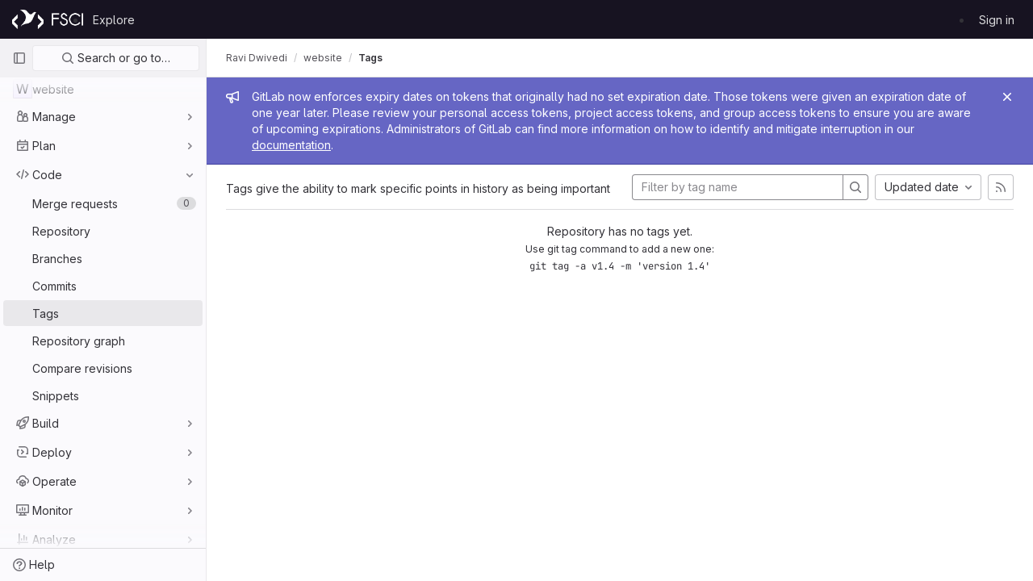

--- FILE ---
content_type: text/html; charset=utf-8
request_url: https://git.fosscommunity.in/coffeesleep/website/-/tags
body_size: 29565
content:





<!DOCTYPE html>
<html class="gl-light ui-neutral with-header with-top-bar " lang="en">
<head prefix="og: http://ogp.me/ns#">
<meta charset="utf-8">
<meta content="IE=edge" http-equiv="X-UA-Compatible">
<meta content="width=device-width, initial-scale=1" name="viewport">
<title>Tags · Ravi Dwivedi / website · GitLab</title>
<script>
//<![CDATA[
window.gon={};gon.api_version="v4";gon.default_avatar_url="https://git.fosscommunity.in/assets/no_avatar-849f9c04a3a0d0cea2424ae97b27447dc64a7dbfae83c036c45b403392f0e8ba.png";gon.max_file_size=10;gon.asset_host=null;gon.webpack_public_path="/assets/webpack/";gon.relative_url_root="";gon.user_color_mode="gl-light";gon.user_color_scheme="white";gon.markdown_surround_selection=null;gon.markdown_automatic_lists=null;gon.math_rendering_limits_enabled=true;gon.recaptcha_api_server_url="https://www.recaptcha.net/recaptcha/api.js";gon.recaptcha_sitekey=null;gon.gitlab_url="https://git.fosscommunity.in";gon.organization_http_header_name="HTTP_GITLAB_ORGANIZATION_ID";gon.revision="Unknown";gon.feature_category="source_code_management";gon.gitlab_logo="/assets/gitlab_logo-2957169c8ef64c58616a1ac3f4fc626e8a35ce4eb3ed31bb0d873712f2a041a0.png";gon.secure=true;gon.sprite_icons="/assets/icons-0b41337f52be73f7bbf9d59b841eb98a6e790dfa1a844644f120a80ce3cc18ba.svg";gon.sprite_file_icons="/assets/file_icons/file_icons-7cd3d6c3b29a6d972895f36472978a4b5adb4b37f9b5d0716a380e82389f7e0e.svg";gon.emoji_sprites_css_path="/assets/emoji_sprites-d746ae2450a3e9c626d338d77a101b84ff33a47c0c281b676d75c4a6ed2948a4.css";gon.gridstack_css_path="/assets/lazy_bundles/gridstack-5fcfd4ffbea1db04eaf7f16521bcab19ae3af042c8b4afe8d16781eda5a70799.css";gon.test_env=false;gon.disable_animations=null;gon.suggested_label_colors={"#cc338b":"Magenta-pink","#dc143c":"Crimson","#c21e56":"Rose red","#cd5b45":"Dark coral","#ed9121":"Carrot orange","#eee600":"Titanium yellow","#009966":"Green-cyan","#8fbc8f":"Dark sea green","#6699cc":"Blue-gray","#e6e6fa":"Lavender","#9400d3":"Dark violet","#330066":"Deep violet","#36454f":"Charcoal grey","#808080":"Gray"};gon.first_day_of_week=0;gon.time_display_relative=true;gon.time_display_format=0;gon.ee=false;gon.jh=false;gon.dot_com=false;gon.uf_error_prefix="UF";gon.pat_prefix="glpat-";gon.keyboard_shortcuts_enabled=true;gon.diagramsnet_url="https://embed.diagrams.net";gon.features={"sourceEditorToolbar":false,"vscodeWebIde":true,"uiForOrganizations":false,"organizationSwitching":false,"removeMonitorMetrics":true,"vuePageBreadcrumbs":false};
//]]>
</script>





<link rel="stylesheet" href="/assets/application-f26176d736b2c98959127f2c53a94ba4c3c060368eb6797ad06dd923012b53bd.css" media="all" />
<link rel="stylesheet" href="/assets/page_bundles/commit_description-b1dab9b10010cbb9c3738689b18ce46a4f58b98a8d483226fdff8a776a45caf0.css" media="all" />
<link rel="stylesheet" href="/assets/application_utilities-4ce46b0d1744a75b5e0b7104e935413dc41b09b34002dc2832a687dd8e7f0569.css" media="all" />
<link rel="stylesheet" href="/assets/tailwind-d335058d630635df96a68178ddc82bf43f4fbccfe5d03576f5a7c33822c72a12.css" media="all" />


<link rel="stylesheet" href="/assets/fonts-fae5d3f79948bd85f18b6513a025f863b19636e85b09a1492907eb4b1bb0557b.css" media="all" />
<link rel="stylesheet" href="/assets/highlight/themes/white-e08c45a78f4446ec6c4226adb581d4482911bd7c85b47b7e7c003112b0c26274.css" media="all" />


<link rel="preload" href="/assets/application_utilities-4ce46b0d1744a75b5e0b7104e935413dc41b09b34002dc2832a687dd8e7f0569.css" as="style" type="text/css">
<link rel="preload" href="/assets/application-f26176d736b2c98959127f2c53a94ba4c3c060368eb6797ad06dd923012b53bd.css" as="style" type="text/css">
<link rel="preload" href="/assets/highlight/themes/white-e08c45a78f4446ec6c4226adb581d4482911bd7c85b47b7e7c003112b0c26274.css" as="style" type="text/css">





<script src="/assets/webpack/runtime.6d542b13.bundle.js" defer="defer"></script>
<script src="/assets/webpack/main.b8ea6462.chunk.js" defer="defer"></script>
<script src="/assets/webpack/graphql.cd7f145d.chunk.js" defer="defer"></script>
<script src="/assets/webpack/commons-pages.groups.new-pages.import.gitlab_projects.new-pages.import.manifest.new-pages.projects.n-44c6c18e.ea29eca7.chunk.js" defer="defer"></script>
<script src="/assets/webpack/commons-pages.search.show-super_sidebar.eda1d27a.chunk.js" defer="defer"></script>
<script src="/assets/webpack/super_sidebar.53b6625e.chunk.js" defer="defer"></script>
<script src="/assets/webpack/commons-pages.admin.abuse_reports-pages.admin.abuse_reports.show-pages.admin.application_settings.re-46d8dabb.c761b7ce.chunk.js" defer="defer"></script>
<script src="/assets/webpack/commons-pages.projects.tags.index-pages.projects.tags.show.9f6c48ba.chunk.js" defer="defer"></script>
<script src="/assets/webpack/pages.projects.tags.index.2a9cba9e.chunk.js" defer="defer"></script>
<meta content="object" property="og:type">
<meta content="GitLab" property="og:site_name">
<meta content="Tags · Ravi Dwivedi / website · GitLab" property="og:title">
<meta content="Privacy Yathra Website" property="og:description">
<meta content="https://git.fosscommunity.in/assets/twitter_card-570ddb06edf56a2312253c5872489847a0f385112ddbcd71ccfa1570febab5d2.jpg" property="og:image">
<meta content="64" property="og:image:width">
<meta content="64" property="og:image:height">
<meta content="https://git.fosscommunity.in/coffeesleep/website/-/tags" property="og:url">
<meta content="summary" property="twitter:card">
<meta content="Tags · Ravi Dwivedi / website · GitLab" property="twitter:title">
<meta content="Privacy Yathra Website" property="twitter:description">
<meta content="https://git.fosscommunity.in/assets/twitter_card-570ddb06edf56a2312253c5872489847a0f385112ddbcd71ccfa1570febab5d2.jpg" property="twitter:image">

<meta name="csrf-param" content="authenticity_token" />
<meta name="csrf-token" content="Zh3N4QNCNY_Jt4do8tLSbnFVCp-E7KIq3jRlbTM4mTtcy3_XQj--vDyLT4Wh8Tu6musAnx5d9E2etgURfMUZRw" />
<meta name="csp-nonce" />
<meta name="action-cable-url" content="/-/cable" />
<link href="/-/manifest.json" rel="manifest">
<link rel="icon" type="image/png" href="/assets/favicon-72a2cad5025aa931d6ea56c3201d1f18e68a8cd39788c7c80d5b2b82aa5143ef.png" id="favicon" data-original-href="/assets/favicon-72a2cad5025aa931d6ea56c3201d1f18e68a8cd39788c7c80d5b2b82aa5143ef.png" />
<link rel="apple-touch-icon" type="image/x-icon" href="/assets/apple-touch-icon-b049d4bc0dd9626f31db825d61880737befc7835982586d015bded10b4435460.png" />
<link href="/search/opensearch.xml" rel="search" title="Search GitLab" type="application/opensearchdescription+xml">
<link rel="alternate" type="application/atom+xml" title="website tags" href="https://git.fosscommunity.in/coffeesleep/website/-/tags?format=atom" />




<meta content="Privacy Yathra Website" name="description">
<meta content="#ececef" name="theme-color">
</head>

<body class="tab-width-8 gl-browser-chrome gl-platform-mac " data-find-file="/coffeesleep/website/-/find_file/master" data-namespace-id="4410" data-page="projects:tags:index" data-project="website" data-project-full-path="coffeesleep/website" data-project-id="1107">

<script>
//<![CDATA[
gl = window.gl || {};
gl.client = {"isChrome":true,"isMac":true};


//]]>
</script>


<header class="header-logged-out" data-testid="navbar">
<a class="gl-sr-only gl-accessibility" href="#content-body">Skip to content</a>
<div class="container-fluid">
<nav aria-label="Explore GitLab" class="header-logged-out-nav gl-display-flex gl-gap-3 gl-justify-content-space-between">
<div class="gl-display-flex gl-align-items-center gl-gap-1">
<span class="gl-sr-only">GitLab</span>
<a title="Homepage" id="logo" class="header-logged-out-logo has-tooltip" aria-label="Homepage" href="/"><img class="brand-header-logo lazy" alt="" data-src="/uploads/-/system/appearance/header_logo/1/fscidark.png" src="[data-uri]" />
</a></div>
<ul class="gl-list-none gl-p-0 gl-m-0 gl-display-flex gl-gap-3 gl-align-items-center gl-flex-grow-1">
<li class="header-logged-out-nav-item">
<a class="" href="/explore">Explore</a>
</li>
</ul>
<ul class="gl-list-none gl-p-0 gl-m-0 gl-display-flex gl-gap-3 gl-align-items-center gl-justify-content-end">
<li class="header-logged-out-nav-item">
<a href="/users/sign_in?redirect_to_referer=yes">Sign in</a>
</li>
</ul>
</nav>
</div>
</header>

<div class="layout-page page-with-super-sidebar">
<aside class="js-super-sidebar super-sidebar super-sidebar-loading" data-command-palette="{&quot;project_files_url&quot;:&quot;/coffeesleep/website/-/files/master?format=json&quot;,&quot;project_blob_url&quot;:&quot;/coffeesleep/website/-/blob/master&quot;}" data-force-desktop-expanded-sidebar="" data-root-path="/" data-sidebar="{&quot;is_logged_in&quot;:false,&quot;context_switcher_links&quot;:[{&quot;title&quot;:&quot;Explore&quot;,&quot;link&quot;:&quot;/explore&quot;,&quot;icon&quot;:&quot;compass&quot;}],&quot;current_menu_items&quot;:[{&quot;id&quot;:&quot;project_overview&quot;,&quot;title&quot;:&quot;website&quot;,&quot;icon&quot;:null,&quot;avatar&quot;:null,&quot;entity_id&quot;:1107,&quot;link&quot;:&quot;/coffeesleep/website&quot;,&quot;pill_count&quot;:null,&quot;link_classes&quot;:&quot;shortcuts-project&quot;,&quot;is_active&quot;:false},{&quot;id&quot;:&quot;manage_menu&quot;,&quot;title&quot;:&quot;Manage&quot;,&quot;icon&quot;:&quot;users&quot;,&quot;avatar&quot;:null,&quot;avatar_shape&quot;:&quot;rect&quot;,&quot;entity_id&quot;:null,&quot;link&quot;:&quot;/coffeesleep/website/activity&quot;,&quot;is_active&quot;:false,&quot;pill_count&quot;:null,&quot;items&quot;:[{&quot;id&quot;:&quot;activity&quot;,&quot;title&quot;:&quot;Activity&quot;,&quot;icon&quot;:null,&quot;avatar&quot;:null,&quot;entity_id&quot;:null,&quot;link&quot;:&quot;/coffeesleep/website/activity&quot;,&quot;pill_count&quot;:null,&quot;link_classes&quot;:&quot;shortcuts-project-activity&quot;,&quot;is_active&quot;:false},{&quot;id&quot;:&quot;members&quot;,&quot;title&quot;:&quot;Members&quot;,&quot;icon&quot;:null,&quot;avatar&quot;:null,&quot;entity_id&quot;:null,&quot;link&quot;:&quot;/coffeesleep/website/-/project_members&quot;,&quot;pill_count&quot;:null,&quot;link_classes&quot;:null,&quot;is_active&quot;:false},{&quot;id&quot;:&quot;labels&quot;,&quot;title&quot;:&quot;Labels&quot;,&quot;icon&quot;:null,&quot;avatar&quot;:null,&quot;entity_id&quot;:null,&quot;link&quot;:&quot;/coffeesleep/website/-/labels&quot;,&quot;pill_count&quot;:null,&quot;link_classes&quot;:null,&quot;is_active&quot;:false}],&quot;separated&quot;:false},{&quot;id&quot;:&quot;plan_menu&quot;,&quot;title&quot;:&quot;Plan&quot;,&quot;icon&quot;:&quot;planning&quot;,&quot;avatar&quot;:null,&quot;avatar_shape&quot;:&quot;rect&quot;,&quot;entity_id&quot;:null,&quot;link&quot;:&quot;/coffeesleep/website/-/issues&quot;,&quot;is_active&quot;:false,&quot;pill_count&quot;:null,&quot;items&quot;:[{&quot;id&quot;:&quot;project_issue_list&quot;,&quot;title&quot;:&quot;Issues&quot;,&quot;icon&quot;:null,&quot;avatar&quot;:null,&quot;entity_id&quot;:null,&quot;link&quot;:&quot;/coffeesleep/website/-/issues&quot;,&quot;pill_count&quot;:&quot;0&quot;,&quot;link_classes&quot;:&quot;shortcuts-issues has-sub-items&quot;,&quot;is_active&quot;:false},{&quot;id&quot;:&quot;boards&quot;,&quot;title&quot;:&quot;Issue boards&quot;,&quot;icon&quot;:null,&quot;avatar&quot;:null,&quot;entity_id&quot;:null,&quot;link&quot;:&quot;/coffeesleep/website/-/boards&quot;,&quot;pill_count&quot;:null,&quot;link_classes&quot;:&quot;shortcuts-issue-boards&quot;,&quot;is_active&quot;:false},{&quot;id&quot;:&quot;milestones&quot;,&quot;title&quot;:&quot;Milestones&quot;,&quot;icon&quot;:null,&quot;avatar&quot;:null,&quot;entity_id&quot;:null,&quot;link&quot;:&quot;/coffeesleep/website/-/milestones&quot;,&quot;pill_count&quot;:null,&quot;link_classes&quot;:null,&quot;is_active&quot;:false},{&quot;id&quot;:&quot;project_wiki&quot;,&quot;title&quot;:&quot;Wiki&quot;,&quot;icon&quot;:null,&quot;avatar&quot;:null,&quot;entity_id&quot;:null,&quot;link&quot;:&quot;/coffeesleep/website/-/wikis/home&quot;,&quot;pill_count&quot;:null,&quot;link_classes&quot;:&quot;shortcuts-wiki&quot;,&quot;is_active&quot;:false}],&quot;separated&quot;:false},{&quot;id&quot;:&quot;code_menu&quot;,&quot;title&quot;:&quot;Code&quot;,&quot;icon&quot;:&quot;code&quot;,&quot;avatar&quot;:null,&quot;avatar_shape&quot;:&quot;rect&quot;,&quot;entity_id&quot;:null,&quot;link&quot;:&quot;/coffeesleep/website/-/merge_requests&quot;,&quot;is_active&quot;:true,&quot;pill_count&quot;:null,&quot;items&quot;:[{&quot;id&quot;:&quot;project_merge_request_list&quot;,&quot;title&quot;:&quot;Merge requests&quot;,&quot;icon&quot;:null,&quot;avatar&quot;:null,&quot;entity_id&quot;:null,&quot;link&quot;:&quot;/coffeesleep/website/-/merge_requests&quot;,&quot;pill_count&quot;:&quot;0&quot;,&quot;link_classes&quot;:&quot;shortcuts-merge_requests&quot;,&quot;is_active&quot;:false},{&quot;id&quot;:&quot;files&quot;,&quot;title&quot;:&quot;Repository&quot;,&quot;icon&quot;:null,&quot;avatar&quot;:null,&quot;entity_id&quot;:null,&quot;link&quot;:&quot;/coffeesleep/website/-/tree/master&quot;,&quot;pill_count&quot;:null,&quot;link_classes&quot;:&quot;shortcuts-tree&quot;,&quot;is_active&quot;:false},{&quot;id&quot;:&quot;branches&quot;,&quot;title&quot;:&quot;Branches&quot;,&quot;icon&quot;:null,&quot;avatar&quot;:null,&quot;entity_id&quot;:null,&quot;link&quot;:&quot;/coffeesleep/website/-/branches&quot;,&quot;pill_count&quot;:null,&quot;link_classes&quot;:null,&quot;is_active&quot;:false},{&quot;id&quot;:&quot;commits&quot;,&quot;title&quot;:&quot;Commits&quot;,&quot;icon&quot;:null,&quot;avatar&quot;:null,&quot;entity_id&quot;:null,&quot;link&quot;:&quot;/coffeesleep/website/-/commits/master?ref_type=heads&quot;,&quot;pill_count&quot;:null,&quot;link_classes&quot;:&quot;shortcuts-commits&quot;,&quot;is_active&quot;:false},{&quot;id&quot;:&quot;tags&quot;,&quot;title&quot;:&quot;Tags&quot;,&quot;icon&quot;:null,&quot;avatar&quot;:null,&quot;entity_id&quot;:null,&quot;link&quot;:&quot;/coffeesleep/website/-/tags&quot;,&quot;pill_count&quot;:null,&quot;link_classes&quot;:null,&quot;is_active&quot;:true},{&quot;id&quot;:&quot;graphs&quot;,&quot;title&quot;:&quot;Repository graph&quot;,&quot;icon&quot;:null,&quot;avatar&quot;:null,&quot;entity_id&quot;:null,&quot;link&quot;:&quot;/coffeesleep/website/-/network/master?ref_type=heads&quot;,&quot;pill_count&quot;:null,&quot;link_classes&quot;:&quot;shortcuts-network&quot;,&quot;is_active&quot;:false},{&quot;id&quot;:&quot;compare&quot;,&quot;title&quot;:&quot;Compare revisions&quot;,&quot;icon&quot;:null,&quot;avatar&quot;:null,&quot;entity_id&quot;:null,&quot;link&quot;:&quot;/coffeesleep/website/-/compare?from=master\u0026to=master&quot;,&quot;pill_count&quot;:null,&quot;link_classes&quot;:null,&quot;is_active&quot;:false},{&quot;id&quot;:&quot;project_snippets&quot;,&quot;title&quot;:&quot;Snippets&quot;,&quot;icon&quot;:null,&quot;avatar&quot;:null,&quot;entity_id&quot;:null,&quot;link&quot;:&quot;/coffeesleep/website/-/snippets&quot;,&quot;pill_count&quot;:null,&quot;link_classes&quot;:&quot;shortcuts-snippets&quot;,&quot;is_active&quot;:false}],&quot;separated&quot;:false},{&quot;id&quot;:&quot;build_menu&quot;,&quot;title&quot;:&quot;Build&quot;,&quot;icon&quot;:&quot;rocket&quot;,&quot;avatar&quot;:null,&quot;avatar_shape&quot;:&quot;rect&quot;,&quot;entity_id&quot;:null,&quot;link&quot;:&quot;/coffeesleep/website/-/pipelines&quot;,&quot;is_active&quot;:false,&quot;pill_count&quot;:null,&quot;items&quot;:[{&quot;id&quot;:&quot;pipelines&quot;,&quot;title&quot;:&quot;Pipelines&quot;,&quot;icon&quot;:null,&quot;avatar&quot;:null,&quot;entity_id&quot;:null,&quot;link&quot;:&quot;/coffeesleep/website/-/pipelines&quot;,&quot;pill_count&quot;:null,&quot;link_classes&quot;:&quot;shortcuts-pipelines&quot;,&quot;is_active&quot;:false},{&quot;id&quot;:&quot;jobs&quot;,&quot;title&quot;:&quot;Jobs&quot;,&quot;icon&quot;:null,&quot;avatar&quot;:null,&quot;entity_id&quot;:null,&quot;link&quot;:&quot;/coffeesleep/website/-/jobs&quot;,&quot;pill_count&quot;:null,&quot;link_classes&quot;:&quot;shortcuts-builds&quot;,&quot;is_active&quot;:false},{&quot;id&quot;:&quot;pipeline_schedules&quot;,&quot;title&quot;:&quot;Pipeline schedules&quot;,&quot;icon&quot;:null,&quot;avatar&quot;:null,&quot;entity_id&quot;:null,&quot;link&quot;:&quot;/coffeesleep/website/-/pipeline_schedules&quot;,&quot;pill_count&quot;:null,&quot;link_classes&quot;:&quot;shortcuts-builds&quot;,&quot;is_active&quot;:false},{&quot;id&quot;:&quot;artifacts&quot;,&quot;title&quot;:&quot;Artifacts&quot;,&quot;icon&quot;:null,&quot;avatar&quot;:null,&quot;entity_id&quot;:null,&quot;link&quot;:&quot;/coffeesleep/website/-/artifacts&quot;,&quot;pill_count&quot;:null,&quot;link_classes&quot;:&quot;shortcuts-builds&quot;,&quot;is_active&quot;:false}],&quot;separated&quot;:false},{&quot;id&quot;:&quot;deploy_menu&quot;,&quot;title&quot;:&quot;Deploy&quot;,&quot;icon&quot;:&quot;deployments&quot;,&quot;avatar&quot;:null,&quot;avatar_shape&quot;:&quot;rect&quot;,&quot;entity_id&quot;:null,&quot;link&quot;:&quot;/coffeesleep/website/-/releases&quot;,&quot;is_active&quot;:false,&quot;pill_count&quot;:null,&quot;items&quot;:[{&quot;id&quot;:&quot;releases&quot;,&quot;title&quot;:&quot;Releases&quot;,&quot;icon&quot;:null,&quot;avatar&quot;:null,&quot;entity_id&quot;:null,&quot;link&quot;:&quot;/coffeesleep/website/-/releases&quot;,&quot;pill_count&quot;:null,&quot;link_classes&quot;:&quot;shortcuts-deployments-releases&quot;,&quot;is_active&quot;:false},{&quot;id&quot;:&quot;packages_registry&quot;,&quot;title&quot;:&quot;Package Registry&quot;,&quot;icon&quot;:null,&quot;avatar&quot;:null,&quot;entity_id&quot;:null,&quot;link&quot;:&quot;/coffeesleep/website/-/packages&quot;,&quot;pill_count&quot;:null,&quot;link_classes&quot;:&quot;shortcuts-container-registry&quot;,&quot;is_active&quot;:false}],&quot;separated&quot;:false},{&quot;id&quot;:&quot;operations_menu&quot;,&quot;title&quot;:&quot;Operate&quot;,&quot;icon&quot;:&quot;cloud-pod&quot;,&quot;avatar&quot;:null,&quot;avatar_shape&quot;:&quot;rect&quot;,&quot;entity_id&quot;:null,&quot;link&quot;:&quot;/coffeesleep/website/-/environments&quot;,&quot;is_active&quot;:false,&quot;pill_count&quot;:null,&quot;items&quot;:[{&quot;id&quot;:&quot;environments&quot;,&quot;title&quot;:&quot;Environments&quot;,&quot;icon&quot;:null,&quot;avatar&quot;:null,&quot;entity_id&quot;:null,&quot;link&quot;:&quot;/coffeesleep/website/-/environments&quot;,&quot;pill_count&quot;:null,&quot;link_classes&quot;:&quot;shortcuts-environments&quot;,&quot;is_active&quot;:false},{&quot;id&quot;:&quot;infrastructure_registry&quot;,&quot;title&quot;:&quot;Terraform modules&quot;,&quot;icon&quot;:null,&quot;avatar&quot;:null,&quot;entity_id&quot;:null,&quot;link&quot;:&quot;/coffeesleep/website/-/terraform_module_registry&quot;,&quot;pill_count&quot;:null,&quot;link_classes&quot;:null,&quot;is_active&quot;:false}],&quot;separated&quot;:false},{&quot;id&quot;:&quot;monitor_menu&quot;,&quot;title&quot;:&quot;Monitor&quot;,&quot;icon&quot;:&quot;monitor&quot;,&quot;avatar&quot;:null,&quot;avatar_shape&quot;:&quot;rect&quot;,&quot;entity_id&quot;:null,&quot;link&quot;:&quot;/coffeesleep/website/-/incidents&quot;,&quot;is_active&quot;:false,&quot;pill_count&quot;:null,&quot;items&quot;:[{&quot;id&quot;:&quot;incidents&quot;,&quot;title&quot;:&quot;Incidents&quot;,&quot;icon&quot;:null,&quot;avatar&quot;:null,&quot;entity_id&quot;:null,&quot;link&quot;:&quot;/coffeesleep/website/-/incidents&quot;,&quot;pill_count&quot;:null,&quot;link_classes&quot;:null,&quot;is_active&quot;:false},{&quot;id&quot;:&quot;service_desk&quot;,&quot;title&quot;:&quot;Service Desk&quot;,&quot;icon&quot;:null,&quot;avatar&quot;:null,&quot;entity_id&quot;:null,&quot;link&quot;:&quot;/coffeesleep/website/-/issues/service_desk&quot;,&quot;pill_count&quot;:null,&quot;link_classes&quot;:null,&quot;is_active&quot;:false}],&quot;separated&quot;:false},{&quot;id&quot;:&quot;analyze_menu&quot;,&quot;title&quot;:&quot;Analyze&quot;,&quot;icon&quot;:&quot;chart&quot;,&quot;avatar&quot;:null,&quot;avatar_shape&quot;:&quot;rect&quot;,&quot;entity_id&quot;:null,&quot;link&quot;:&quot;/coffeesleep/website/-/value_stream_analytics&quot;,&quot;is_active&quot;:false,&quot;pill_count&quot;:null,&quot;items&quot;:[{&quot;id&quot;:&quot;cycle_analytics&quot;,&quot;title&quot;:&quot;Value stream analytics&quot;,&quot;icon&quot;:null,&quot;avatar&quot;:null,&quot;entity_id&quot;:null,&quot;link&quot;:&quot;/coffeesleep/website/-/value_stream_analytics&quot;,&quot;pill_count&quot;:null,&quot;link_classes&quot;:&quot;shortcuts-project-cycle-analytics&quot;,&quot;is_active&quot;:false},{&quot;id&quot;:&quot;contributors&quot;,&quot;title&quot;:&quot;Contributor analytics&quot;,&quot;icon&quot;:null,&quot;avatar&quot;:null,&quot;entity_id&quot;:null,&quot;link&quot;:&quot;/coffeesleep/website/-/graphs/master?ref_type=heads&quot;,&quot;pill_count&quot;:null,&quot;link_classes&quot;:null,&quot;is_active&quot;:false},{&quot;id&quot;:&quot;ci_cd_analytics&quot;,&quot;title&quot;:&quot;CI/CD analytics&quot;,&quot;icon&quot;:null,&quot;avatar&quot;:null,&quot;entity_id&quot;:null,&quot;link&quot;:&quot;/coffeesleep/website/-/pipelines/charts&quot;,&quot;pill_count&quot;:null,&quot;link_classes&quot;:null,&quot;is_active&quot;:false},{&quot;id&quot;:&quot;repository_analytics&quot;,&quot;title&quot;:&quot;Repository analytics&quot;,&quot;icon&quot;:null,&quot;avatar&quot;:null,&quot;entity_id&quot;:null,&quot;link&quot;:&quot;/coffeesleep/website/-/graphs/master/charts&quot;,&quot;pill_count&quot;:null,&quot;link_classes&quot;:&quot;shortcuts-repository-charts&quot;,&quot;is_active&quot;:false},{&quot;id&quot;:&quot;model_experiments&quot;,&quot;title&quot;:&quot;Model experiments&quot;,&quot;icon&quot;:null,&quot;avatar&quot;:null,&quot;entity_id&quot;:null,&quot;link&quot;:&quot;/coffeesleep/website/-/ml/experiments&quot;,&quot;pill_count&quot;:null,&quot;link_classes&quot;:null,&quot;is_active&quot;:false}],&quot;separated&quot;:false}],&quot;current_context_header&quot;:&quot;Project&quot;,&quot;support_path&quot;:&quot;https://about.gitlab.com/get-help/&quot;,&quot;docs_path&quot;:&quot;/help/docs&quot;,&quot;display_whats_new&quot;:false,&quot;whats_new_most_recent_release_items_count&quot;:7,&quot;whats_new_version_digest&quot;:&quot;8a1a6ad5cc3804f1e3aae3a2213f0525839dc46c71313fc2ee7a3fedbee820d3&quot;,&quot;show_version_check&quot;:null,&quot;gitlab_version&quot;:{&quot;major&quot;:17,&quot;minor&quot;:0,&quot;patch&quot;:8,&quot;suffix_s&quot;:&quot;&quot;},&quot;gitlab_version_check&quot;:null,&quot;search&quot;:{&quot;search_path&quot;:&quot;/search&quot;,&quot;issues_path&quot;:&quot;/dashboard/issues&quot;,&quot;mr_path&quot;:&quot;/dashboard/merge_requests&quot;,&quot;autocomplete_path&quot;:&quot;/search/autocomplete&quot;,&quot;search_context&quot;:{&quot;project&quot;:{&quot;id&quot;:1107,&quot;name&quot;:&quot;website&quot;},&quot;project_metadata&quot;:{&quot;mr_path&quot;:&quot;/coffeesleep/website/-/merge_requests&quot;,&quot;issues_path&quot;:&quot;/coffeesleep/website/-/issues&quot;},&quot;code_search&quot;:true,&quot;scope&quot;:null,&quot;for_snippets&quot;:null}},&quot;panel_type&quot;:&quot;project&quot;,&quot;shortcut_links&quot;:[{&quot;title&quot;:&quot;Snippets&quot;,&quot;href&quot;:&quot;/explore/snippets&quot;,&quot;css_class&quot;:&quot;dashboard-shortcuts-snippets&quot;},{&quot;title&quot;:&quot;Groups&quot;,&quot;href&quot;:&quot;/explore/groups&quot;,&quot;css_class&quot;:&quot;dashboard-shortcuts-groups&quot;},{&quot;title&quot;:&quot;Projects&quot;,&quot;href&quot;:&quot;/explore/projects/starred&quot;,&quot;css_class&quot;:&quot;dashboard-shortcuts-projects&quot;}]}"></aside>

<div class="content-wrapper">
<div class="mobile-overlay"></div>

<div class="alert-wrapper gl-force-block-formatting-context">








<div class="gl-broadcast-message broadcast-banner-message banner js-broadcast-notification-token_expiration_banner light-indigo" data-testid="banner-broadcast-message" role="alert">
<div class="gl-broadcast-message-content">
<div class="gl-broadcast-message-icon">
<svg class="s16" data-testid="bullhorn-icon"><use href="/assets/icons-0b41337f52be73f7bbf9d59b841eb98a6e790dfa1a844644f120a80ce3cc18ba.svg#bullhorn"></use></svg>
</div>
<div class="gl-broadcast-message-text">
<h2 class="gl-sr-only">Admin message</h2>
GitLab now enforces expiry dates on tokens that originally had no set expiration date. Those tokens were given an expiration date of one year later. Please review your personal access tokens, project access tokens, and group access tokens to ensure you are aware of upcoming expirations. Administrators of GitLab can find more information on how to identify and mitigate interruption in our <a target="_blank" rel="noopener noreferrer" href="https://docs.gitlab.com/ee/security/token_overview.html#troubleshooting">documentation</a>.
</div>
</div>
<button class="gl-button btn btn-icon btn-sm btn-default btn-default-tertiary gl-close-btn-color-inherit gl-broadcast-message-dismiss js-dismiss-current-broadcast-notification" aria-label="Close" data-id="token_expiration_banner" data-expire-date="2027-01-29T12:13:30+00:00" data-cookie-key="hide_broadcast_message_token_expiration_banner" type="button"><svg class="s16 gl-icon gl-button-icon gl-text-white" data-testid="close-icon"><use href="/assets/icons-0b41337f52be73f7bbf9d59b841eb98a6e790dfa1a844644f120a80ce3cc18ba.svg#close"></use></svg>

</button>
</div>





















<div class="top-bar-fixed container-fluid" data-testid="top-bar">
<div class="top-bar-container gl-display-flex gl-align-items-center gl-gap-2">
<button class="gl-button btn btn-icon btn-md btn-default btn-default-tertiary js-super-sidebar-toggle-expand super-sidebar-toggle gl-ml-n3" aria-controls="super-sidebar" aria-expanded="false" aria-label="Primary navigation sidebar" type="button"><svg class="s16 gl-icon gl-button-icon " data-testid="sidebar-icon"><use href="/assets/icons-0b41337f52be73f7bbf9d59b841eb98a6e790dfa1a844644f120a80ce3cc18ba.svg#sidebar"></use></svg>

</button>
<script type="application/ld+json">
{"@context":"https://schema.org","@type":"BreadcrumbList","itemListElement":[{"@type":"ListItem","position":1,"name":"Ravi Dwivedi","item":"https://git.fosscommunity.in/coffeesleep"},{"@type":"ListItem","position":2,"name":"website","item":"https://git.fosscommunity.in/coffeesleep/website"},{"@type":"ListItem","position":3,"name":"Tags","item":"https://git.fosscommunity.in/coffeesleep/website/-/tags"}]}


</script>
<nav aria-label="Breadcrumbs" class="breadcrumbs gl-breadcrumbs tmp-breadcrumbs-fix" data-testid="breadcrumb-links">
<ul class="breadcrumb gl-breadcrumb-list js-breadcrumbs-list gl-flex-grow-1">
<li class="gl-breadcrumb-item gl-display-inline-flex"><a href="/coffeesleep">Ravi Dwivedi</a></li> <li class="gl-breadcrumb-item gl-display-inline-flex"><a class="gl-display-inline-flex!" href="/coffeesleep/website"><span class="js-breadcrumb-item-text">website</span></a></li>

<li class="gl-breadcrumb-item" data-testid="breadcrumb-current-link">
<a href="/coffeesleep/website/-/tags">Tags</a>
</li>
</ul>
</nav>



</div>
</div>

</div>
<div class="container-fluid container-limited project-highlight-puc">
<main class="content" id="content-body" itemscope itemtype="http://schema.org/SoftwareSourceCode">
<div class="flash-container flash-container-page sticky" data-testid="flash-container">
<div id="js-global-alerts"></div>
</div>





<div class="flex-list">
<div class="top-area adjust">
<div class="nav-text row-main-content">
Tags give the ability to mark specific points in history as being important
</div>
<div class="nav-controls">
<div data-filter-tags-path="/coffeesleep/website/-/tags?sort=updated_desc" data-sort-options="{&quot;name_asc&quot;:&quot;Name&quot;,&quot;updated_asc&quot;:&quot;Oldest updated&quot;,&quot;updated_desc&quot;:&quot;Updated date&quot;,&quot;version_desc&quot;:&quot;Latest version&quot;,&quot;version_asc&quot;:&quot;Oldest version&quot;}" id="js-tags-sort-dropdown"></div>
<a title="Tags feed" class="gl-button btn btn-icon btn-md btn-default has-tooltip gl-ml-auto" href="/coffeesleep/website/-/tags?format=atom"><svg class="s16 gl-icon gl-button-icon " data-testid="rss-icon"><use href="/assets/icons-0b41337f52be73f7bbf9d59b841eb98a6e790dfa1a844644f120a80ce3cc18ba.svg#rss"></use></svg>

</a>
</div>
</div>

<div class="tags">
<div class="nothing-here-block">
Repository has no tags yet.
<br>
<small>
Use git tag command to add a new one:
<br>
<span class="monospace">git tag -a v1.4 -m 'version 1.4'</span>
</small>
</div>
</div>
</div>

</main>
</div>


</div>
</div>


<script>
//<![CDATA[
if ('loading' in HTMLImageElement.prototype) {
  document.querySelectorAll('img.lazy').forEach(img => {
    img.loading = 'lazy';
    let imgUrl = img.dataset.src;
    // Only adding width + height for avatars for now
    if (imgUrl.indexOf('/avatar/') > -1 && imgUrl.indexOf('?') === -1) {
      const targetWidth = img.getAttribute('width') || img.width;
      imgUrl += `?width=${targetWidth}`;
    }
    img.src = imgUrl;
    img.removeAttribute('data-src');
    img.classList.remove('lazy');
    img.classList.add('js-lazy-loaded');
    img.dataset.testid = 'js-lazy-loaded-content';
  });
}

//]]>
</script>
<script>
//<![CDATA[
gl = window.gl || {};
gl.experiments = {};


//]]>
</script>

</body>
</html>



--- FILE ---
content_type: text/javascript; charset=utf-8
request_url: https://git.fosscommunity.in/assets/webpack/commons-pages.projects.tags.index-pages.projects.tags.show.9f6c48ba.chunk.js
body_size: 9284
content:
(this.webpackJsonp=this.webpackJsonp||[]).push([[200],{"2C8h":function(e,t,i){"use strict";i.d(t,"b",(function(){return c})),i.d(t,"a",(function(){return a}));var n=i("VcDH"),o=i("hZ+O"),r=i("3Gcp"),s=i("Gi8/"),c=Object(s.c)({autofocus:Object(s.b)(o.g,!1),disabled:Object(s.b)(o.g,!1),form:Object(s.b)(o.r),id:Object(s.b)(o.r),name:Object(s.b)(o.r),required:Object(s.b)(o.g,!1)},"formControls"),a=Object(n.c)({props:c,mounted:function(){this.handleAutofocus()},activated:function(){this.handleAutofocus()},methods:{handleAutofocus:function(){var e=this;this.$nextTick((function(){Object(r.B)((function(){var t=e.$el;e.autofocus&&Object(r.u)(t)&&(Object(r.v)(t,"input, textarea, select")||(t=Object(r.C)("input, textarea, select",t)),Object(r.d)(t))}))}))}}})},"7xOh":function(e,t,i){"use strict";i("c1wj"),i("uez+"),i("4aT/"),i("IBKo"),i("lvCG"),i("yBVC"),i("4MgX"),i("NrIa"),i("kk6R"),i("QTq5"),i("E405"),i("l0sp"),i("w6qt"),i("2Oyo"),i("Z9JW"),i("F7uj"),i("HW3Z"),i("eVXY"),i("YXed"),i("lCOn");class n{constructor(){this.$_all=new Map}dispose(){this.$_all.clear()}$on(e,t){const i=this.$_all.get(e);i&&i.push(t)||this.$_all.set(e,[t])}$off(e,t){const i=this.$_all.get(e)||[],n=t?i.filter((function(e){return e!==t})):[];n.length?this.$_all.set(e,n):this.$_all.delete(e)}$once(e,t){var i=this;const n=function(...o){i.$off(e,n),t(...o)};this.$on(e,n)}$emit(e,...t){(this.$_all.get(e)||[]).forEach((function(e){e(...t)}))}}t.a=function(){return new n}},CX32:function(e,t,i){"use strict";i.d(t,"a",(function(){return s}));var n=i("3twG"),o=i("yQ8t"),r=i("d08M");class s{constructor(e){e.addAll([[r.o,function(){return Object(o.a)(".shortcuts-project")}],[r.f,function(){return Object(o.a)(".shortcuts-project-activity")}],[r.q,function(){return Object(o.a)(".shortcuts-deployments-releases")}],[r.i,function(){return Object(o.a)(".shortcuts-tree")}],[r.g,function(){return Object(o.a)(".shortcuts-commits")}],[r.p,function(){return Object(o.a)(".shortcuts-pipelines")}],[r.l,function(){return Object(o.a)(".shortcuts-builds")}],[r.s,function(){return Object(o.a)(".shortcuts-network")}],[r.r,function(){return Object(o.a)(".shortcuts-repository-charts")}],[r.j,function(){return Object(o.a)(".shortcuts-issues")}],[r.k,function(){return Object(o.a)(".shortcuts-issue-boards")}],[r.n,function(){return Object(o.a)(".shortcuts-merge_requests")}],[r.v,function(){return Object(o.a)(".shortcuts-wiki")}],[r.t,function(){return Object(o.a)(".shortcuts-snippets")}],[r.m,function(){return Object(o.a)(".shortcuts-kubernetes")}],[r.h,function(){return Object(o.a)(".shortcuts-environments")}],[r.cb,function(){return Object(o.a)(".shortcuts-compare")}],[r.u,s.navigateToWebIDE],[r.Z,function(){return Object(o.a)(".shortcuts-new-issue")}]])}static navigateToWebIDE(){var e,t,i;const o=Object(n.j)({sourceProjectFullPath:null===(e=window.gl.mrWidgetData)||void 0===e?void 0:e.source_project_full_path,targetProjectFullPath:null===(t=window.gl.mrWidgetData)||void 0===t?void 0:t.target_project_full_path,iid:null===(i=window.gl.mrWidgetData)||void 0===i?void 0:i.iid});o&&Object(n.U)(o,!0)}}},DI12:function(e,t,i){"use strict";var n=i("uLuv"),o=i.n(n),r=i("Ngr3"),s=i("prbB"),c=i("MyoL"),a=i.n(c);const u={name:"GlFormInput",components:{BFormInput:r.a},inheritAttrs:!1,model:{prop:"value",event:"input"},props:{width:{type:[String,Object],required:!1,default:null,validator:e=>(o()(e)?Object.values(e):[e]).every(e=>Object.values(s.z).includes(e))}},computed:{cssClasses(){if(null===this.width)return[];if(o()(this.width)){const{default:e,...t}=this.width;return[...e?["gl-form-input-"+e]:[],...Object.entries(t).map(e=>{let[t,i]=e;return`gl-${t}-form-input-${i}`})]}return["gl-form-input-"+this.width]},listeners(){var e=this;return{...this.$listeners,input:function(){for(var t=arguments.length,i=new Array(t),n=0;n<t;n++)i[n]=arguments[n];e.$emit("update",...i)},update:function(){for(var t=arguments.length,i=new Array(t),n=0;n<t;n++)i[n]=arguments[n];e.$emit("input",...i)}}}}};const d=a()({render:function(){var e=this.$createElement;return(this._self._c||e)("b-form-input",this._g(this._b({staticClass:"gl-form-input",class:this.cssClasses,attrs:{"no-wheel":""}},"b-form-input",this.$attrs,!1),this.listeners))},staticRenderFns:[]},void 0,u,void 0,!1,void 0,!1,void 0,void 0,void 0);t.a=d},LMtk:function(e,t,i){"use strict";i.d(t,"a",(function(){return m}));var n=i("2OTi"),o=i("3sB2"),r=i("D6Ck"),s=i("DI12"),c=i("G6P+"),a=i("NmEs"),u=i("Qhxq"),d=i("goqL"),l=i("7xOh"),f=Object(l.a)();const p={modalTitle:Object(d.g)("TagsPage|Permanently delete tag?"),modalTitleProtectedTag:Object(d.g)("TagsPage|Permanently delete protected tag?"),modalMessage:Object(d.g)("TagsPage|Deleting the %{strongStart}%{tagName}%{strongEnd} tag cannot be undone."),modalMessageProtectedTag:Object(d.g)("TagsPage|Deleting the %{strongStart}%{tagName}%{strongEnd} protected tag cannot be undone."),cancelButtonText:Object(d.g)("TagsPage|Cancel, keep tag"),confirmationText:Object(d.g)("TagsPage|Are you sure you want to delete this tag?"),confirmationTextProtectedTag:Object(d.g)("TagsPage|Please type the following to confirm:"),deleteButtonText:Object(d.g)("TagsPage|Yes, delete tag"),deleteButtonTextProtectedTag:Object(d.g)("TagsPage|Yes, delete protected tag")};var b={csrf:u.a,components:{GlModal:o.a,GlButton:r.a,GlFormInput:s.a,GlSprintf:c.a},data:()=>({isProtected:!1,tagName:"",path:"",enteredTagName:"",modalId:"delete-tag-modal"}),computed:{title(){const e=this.isProtected?this.$options.i18n.modalTitleProtectedTag:this.$options.i18n.modalTitle;return Object(d.h)(e,{tagName:this.tagName})},message(){const e=this.isProtected?this.$options.i18n.modalMessageProtectedTag:this.$options.i18n.modalMessage;return Object(d.h)(e,{tagName:this.tagName})},undoneWarning(){return Object(d.h)(this.$options.i18n.undoneWarning,{buttonText:this.buttonText})},confirmationText(){return Object(d.h)(this.$options.i18n.confirmationText,{tagName:this.tagName})},buttonText(){return this.isProtected?this.$options.i18n.deleteButtonTextProtectedTag:this.$options.i18n.deleteButtonText},tagNameConfirmed(){return this.enteredTagName===this.tagName},deleteButtonDisabled(){return this.isProtected&&!this.tagNameConfirmed}},mounted(){f.$on("openModal",this.openModal);for(const e of document.querySelectorAll(".js-delete-tag-button"))e.addEventListener("click",this.deleteTagBtnListener.bind(this,e))},destroyed(){f.$off("openModal",this.openModal);for(const e of document.querySelectorAll(".js-delete-tag-button"))e.removeEventListener("click",this.deleteTagBtnListener.bind(this,e))},methods:{deleteTagBtnListener(e){return this.openModal({...e.dataset,isProtected:Object(a.G)(e.dataset.isProtected)})},openModal({isProtected:e,tagName:t,path:i}){this.enteredTagName="",this.isProtected=e,this.tagName=t,this.path=i,this.$refs.modal.show()},submitForm(){this.$refs.form.submit()},closeModal(){this.$refs.modal.hide()}},i18n:p},h=i("IBvm"),g=Object(h.a)(b,(function(){var e=this,t=e._self._c;return t("gl-modal",{ref:"modal",attrs:{size:"sm","modal-id":e.modalId,title:e.title},scopedSlots:e._u([{key:"modal-footer",fn:function(){return[t("div",{staticClass:"gl-display-flex gl-flex-direction-row gl-justify-content-end gl-flex-wrap gl-m-0"},[t("gl-button",{attrs:{"data-testid":"delete-tag-cancel-button"},on:{click:e.closeModal}},[e._v("\n        "+e._s(e.$options.i18n.cancelButtonText)+"\n      ")]),e._v(" "),t("div",{staticClass:"gl-mr-3"}),e._v(" "),t("gl-button",{ref:"deleteTagButton",attrs:{disabled:e.deleteButtonDisabled,variant:"danger","data-testid":"delete-tag-confirmation-button"},on:{click:e.submitForm}},[e._v(e._s(e.buttonText))])],1)]},proxy:!0}])},[t("div",{attrs:{"data-testid":"modal-message"}},[t("gl-sprintf",{attrs:{message:e.message},scopedSlots:e._u([{key:"strong",fn:function({content:i}){return[t("strong",[e._v(" "+e._s(i)+" ")])]}}])})],1),e._v(" "),t("p",{staticClass:"gl-mt-4"},[t("gl-sprintf",{attrs:{message:e.confirmationText},scopedSlots:e._u([{key:"strong",fn:function({content:i}){return[t("strong",[e._v("\n          "+e._s(i)+"\n        ")])]}}])})],1),e._v(" "),t("form",{ref:"form",attrs:{action:e.path,method:"post"}},[e.isProtected?t("div",{staticClass:"gl-mt-4"},[t("p",[t("gl-sprintf",{attrs:{message:e.$options.i18n.confirmationTextProtectedTag},scopedSlots:e._u([{key:"strong",fn:function({content:t}){return[e._v("\n            "+e._s(t)+"\n          ")]}}],null,!1,777410153)}),e._v(" "),t("code",[e._v(" "+e._s(e.tagName)+" ")]),e._v(" "),t("gl-form-input",{staticClass:"gl-mt-4",attrs:{name:"delete_tag_input",type:"text","aria-labelledby":"input-label",autocomplete:"off"},model:{value:e.enteredTagName,callback:function(t){e.enteredTagName=t},expression:"enteredTagName"}})],1)]):e._e(),e._v(" "),t("input",{ref:"method",attrs:{type:"hidden",name:"_method",value:"delete"}}),e._v(" "),t("input",{attrs:{type:"hidden",name:"authenticity_token"},domProps:{value:e.$options.csrf.token}})])])}),[],!1,null,null,null).exports;function m(){const e=document.querySelector(".js-delete-tag-modal");return!!e&&new n.default({el:e,render:e=>e(g)})}},Ngr3:function(e,t,i){"use strict";i.d(t,"a",(function(){return K}));var n=i("VcDH"),o=i("LGCK"),r=i("hZ+O"),s=i("mJy8"),c=i("3Gcp"),a=i("iXBO"),u=i("wMk5"),d=i("Gi8/"),l=i("2C8h"),f=i("VBW0"),p=i("T5SE"),b=i("voEn"),h=i("kOpk"),g=i("oeOh"),m=i("HJoe"),j=i("XMZs");function O(e,t){var i=Object.keys(e);if(Object.getOwnPropertySymbols){var n=Object.getOwnPropertySymbols(e);t&&(n=n.filter((function(t){return Object.getOwnPropertyDescriptor(e,t).enumerable}))),i.push.apply(i,n)}return i}function y(e){for(var t=1;t<arguments.length;t++){var i=null!=arguments[t]?arguments[t]:{};t%2?O(Object(i),!0).forEach((function(t){v(e,t,i[t])})):Object.getOwnPropertyDescriptors?Object.defineProperties(e,Object.getOwnPropertyDescriptors(i)):O(Object(i)).forEach((function(t){Object.defineProperty(e,t,Object.getOwnPropertyDescriptor(i,t))}))}return e}function v(e,t,i){return t in e?Object.defineProperty(e,t,{value:i,enumerable:!0,configurable:!0,writable:!0}):e[t]=i,e}var T=["text","password","email","number","url","tel","search","range","color","date","time","datetime","datetime-local","month","week"],w=Object(d.c)(Object(u.m)(y(y(y(y(y(y({},m.b),l.b),p.b),b.b),h.b),{},{list:Object(d.b)(r.r),max:Object(d.b)(r.m),min:Object(d.b)(r.m),noWheel:Object(d.b)(r.g,!1),step:Object(d.b)(r.m),type:Object(d.b)(r.r,"text",(function(e){return Object(s.a)(T,e)}))})),o.v),K=Object(n.c)({name:o.v,mixins:[j.a,m.a,l.a,p.a,b.a,h.a,f.a,g.a],props:w,computed:{localType:function(){var e=this.type;return Object(s.a)(T,e)?e:"text"},computedAttrs:function(){var e=this.localType,t=this.name,i=this.form,n=this.disabled,o=this.placeholder,r=this.required,s=this.min,c=this.max,a=this.step;return{id:this.safeId(),name:t,form:i,type:e,disabled:n,placeholder:o,required:r,autocomplete:this.autocomplete||null,readonly:this.readonly||this.plaintext,min:s,max:c,step:a,list:"password"!==e?this.list:null,"aria-required":r?"true":null,"aria-invalid":this.computedAriaInvalid}},computedListeners:function(){return y(y({},this.bvListeners),{},{input:this.onInput,change:this.onChange,blur:this.onBlur})}},watch:{noWheel:function(e){this.setWheelStopper(e)}},mounted:function(){this.setWheelStopper(this.noWheel)},deactivated:function(){this.setWheelStopper(!1)},activated:function(){this.setWheelStopper(this.noWheel)},beforeDestroy:function(){this.setWheelStopper(!1)},methods:{setWheelStopper:function(e){var t=this.$el;Object(a.c)(e,t,"focus",this.onWheelFocus),Object(a.c)(e,t,"blur",this.onWheelBlur),e||Object(a.a)(document,"wheel",this.stopWheel)},onWheelFocus:function(){Object(a.b)(document,"wheel",this.stopWheel)},onWheelBlur:function(){Object(a.a)(document,"wheel",this.stopWheel)},stopWheel:function(e){Object(a.f)(e,{propagation:!1}),Object(c.c)(this.$el)}},render:function(e){return e("input",{class:this.computedClass,attrs:this.computedAttrs,domProps:{value:this.localValue},on:this.computedListeners,ref:"input"})}})},T5SE:function(e,t,i){"use strict";i.d(t,"b",(function(){return s})),i.d(t,"a",(function(){return c}));var n=i("VcDH"),o=i("hZ+O"),r=i("Gi8/"),s=Object(r.c)({size:Object(r.b)(o.r)},"formControls"),c=Object(n.c)({props:s,computed:{sizeFormClass:function(){return[this.size?"form-control-".concat(this.size):null]}}})},VBW0:function(e,t,i){"use strict";i.d(t,"a",(function(){return o}));var n=i("VcDH"),o=Object(n.c)({computed:{selectionStart:{cache:!1,get:function(){return this.$refs.input.selectionStart},set:function(e){this.$refs.input.selectionStart=e}},selectionEnd:{cache:!1,get:function(){return this.$refs.input.selectionEnd},set:function(e){this.$refs.input.selectionEnd=e}},selectionDirection:{cache:!1,get:function(){return this.$refs.input.selectionDirection},set:function(e){this.$refs.input.selectionDirection=e}}},methods:{select:function(){var e;(e=this.$refs.input).select.apply(e,arguments)},setSelectionRange:function(){var e;(e=this.$refs.input).setSelectionRange.apply(e,arguments)},setRangeText:function(){var e;(e=this.$refs.input).setRangeText.apply(e,arguments)}}})},bGfL:function(e,t,i){"use strict";i.d(t,"a",(function(){return n}));i("YXed"),i("HW3Z"),i("lCOn");function n(e=".js-read-more-trigger"){const t=document.querySelectorAll(e);t&&t.forEach((function(e){const t=e.previousElementSibling;if(t){if(Object.hasOwn(e.parentNode.dataset,"readMoreHeight")){const i=e.parentNode,n=Number(i.dataset.readMoreHeight),o=i.querySelector(".read-more-content");if(window.location.hash){const i=window.location.href.split("#")[1],n=o.querySelector("#user-content-"+i);if(n)return t.classList.add("is-expanded"),e.remove(),void window.addEventListener("load",(function(){n.click()}))}if(o&&i.style.setProperty("--read-more-height",n+"px"),n>o.clientHeight)return o.classList.remove("read-more-content--has-scrim"),void e.remove();e.classList.remove("gl-display-none")}e.addEventListener("click",(function(){t.classList.add("is-expanded"),e.remove()}),{once:!0})}}))}},d08M:function(e,t,i){"use strict";i.d(t,"tb",(function(){return a})),i.d(t,"z",(function(){return u})),i.d(t,"w",(function(){return d})),i.d(t,"sb",(function(){return l})),i.d(t,"d",(function(){return f})),i.d(t,"e",(function(){return p})),i.d(t,"B",(function(){return b})),i.d(t,"ob",(function(){return h})),i.d(t,"c",(function(){return g})),i.d(t,"x",(function(){return m})),i.d(t,"y",(function(){return j})),i.d(t,"A",(function(){return O})),i.d(t,"C",(function(){return y})),i.d(t,"vb",(function(){return v})),i.d(t,"D",(function(){return T})),i.d(t,"wb",(function(){return w})),i.d(t,"rb",(function(){return K})),i.d(t,"a",(function(){return k})),i.d(t,"O",(function(){return S})),i.d(t,"qb",(function(){return x})),i.d(t,"P",(function(){return P})),i.d(t,"E",(function(){return _})),i.d(t,"ab",(function(){return $})),i.d(t,"ub",(function(){return D})),i.d(t,"b",(function(){return M})),i.d(t,"jb",(function(){return V})),i.d(t,"kb",(function(){return q})),i.d(t,"mb",(function(){return W})),i.d(t,"ib",(function(){return B})),i.d(t,"lb",(function(){return E})),i.d(t,"hb",(function(){return F})),i.d(t,"o",(function(){return I})),i.d(t,"f",(function(){return N})),i.d(t,"q",(function(){return R})),i.d(t,"i",(function(){return L})),i.d(t,"pb",(function(){return z})),i.d(t,"g",(function(){return A})),i.d(t,"s",(function(){return H})),i.d(t,"r",(function(){return Y})),i.d(t,"j",(function(){return Z})),i.d(t,"Z",(function(){return X})),i.d(t,"k",(function(){return U})),i.d(t,"n",(function(){return J})),i.d(t,"p",(function(){return Q})),i.d(t,"l",(function(){return ee})),i.d(t,"h",(function(){return te})),i.d(t,"m",(function(){return ie})),i.d(t,"t",(function(){return ne})),i.d(t,"v",(function(){return oe})),i.d(t,"u",(function(){return re})),i.d(t,"fb",(function(){return se})),i.d(t,"eb",(function(){return ce})),i.d(t,"gb",(function(){return ae})),i.d(t,"bb",(function(){return ue})),i.d(t,"db",(function(){return de})),i.d(t,"cb",(function(){return le})),i.d(t,"G",(function(){return fe})),i.d(t,"I",(function(){return pe})),i.d(t,"F",(function(){return be})),i.d(t,"H",(function(){return he})),i.d(t,"K",(function(){return ge})),i.d(t,"L",(function(){return me})),i.d(t,"U",(function(){return je})),i.d(t,"W",(function(){return Oe})),i.d(t,"T",(function(){return ye})),i.d(t,"Y",(function(){return ve})),i.d(t,"V",(function(){return Ke})),i.d(t,"X",(function(){return ke})),i.d(t,"S",(function(){return Se})),i.d(t,"Q",(function(){return xe})),i.d(t,"R",(function(){return Pe})),i.d(t,"M",(function(){return _e})),i.d(t,"N",(function(){return $e})),i.d(t,"J",(function(){return De})),i.d(t,"nb",(function(){return Ce})),i.d(t,"xb",(function(){return Ve})),i.d(t,"yb",(function(){return qe}));var n=i("RO06"),o=i.n(n),r=(i("lnyQ"),i("n7CP")),s=i("goqL");const c=o()((function(){let e={};if(r.a.canUseLocalStorage())try{e=JSON.parse(localStorage.getItem("gl-keyboard-shortcuts-customizations")||"{}")}catch(e){}return e})),a={id:"globalShortcuts.toggleKeyboardShortcutsDialog",description:Object(s.a)("Toggle keyboard shortcuts help dialog"),defaultKeys:["?"]},u={id:"globalShortcuts.goToYourProjects",description:Object(s.a)("Go to your projects"),defaultKeys:["shift+p"]},d={id:"globalShortcuts.goToYourGroups",description:Object(s.a)("Go to your groups"),defaultKeys:["shift+g"]},l={id:"globalShortcuts.toggleDuoChat",description:Object(s.a)("Toggle DuoChat"),defaultKeys:["option+d"]},f={id:"globalShortcuts.goToActivityFeed",description:Object(s.a)("Go to the activity feed"),defaultKeys:["shift+a"]},p={id:"globalShortcuts.goToMilestoneList",description:Object(s.a)("Go to the milestone list"),defaultKeys:["shift+l"]},b={id:"globalShortcuts.goToYourSnippets",description:Object(s.a)("Go to your snippets"),defaultKeys:["shift+s"]},h={id:"globalShortcuts.startSearch",description:Object(s.a)("Start search"),defaultKeys:["s","/"]},g={id:"globalShortcuts.focusFilterBar",description:Object(s.a)("Focus filter bar"),defaultKeys:["f"]},m={id:"globalShortcuts.goToYourIssues",description:Object(s.a)("Go to your issues"),defaultKeys:["shift+i"]},j={id:"globalShortcuts.goToYourMergeRequests",description:Object(s.a)("Go to your merge requests"),defaultKeys:["shift+m"]},O={id:"globalShortcuts.goToYourReviewRequests",description:Object(s.a)("Go to your review requests"),defaultKeys:["shift+r"]},y={id:"globalShortcuts.goToYourTodoList",description:Object(s.a)("Go to your To-Do list"),defaultKeys:["shift+t"]},v={id:"globalShortcuts.togglePerformanceBar",description:Object(s.a)("Toggle the Performance Bar"),defaultKeys:["p b"]},T={id:"globalShortcuts.hideAppearingContent",description:Object(s.a)("Hide tooltips or popovers"),defaultKeys:["esc"]},w={id:"globalShortcuts.toggleSuperSidebar",description:Object(s.a)("Toggle the navigation sidebar"),defaultKeys:["mod+\\"]},K={id:"globalShortcuts.toggleCanary",description:Object(s.a)("Toggle GitLab Next"),defaultKeys:["g x"]},k={id:"editing.boldText",description:Object(s.a)("Bold text"),defaultKeys:["mod+b"],customizable:!1},S={id:"editing.italicText",description:Object(s.a)("Italic text"),defaultKeys:["mod+i"],customizable:!1},x={id:"editing.strikethroughText",description:Object(s.a)("Strikethrough text"),defaultKeys:["mod+shift+x"],customizable:!1},P={id:"editing.linkText",description:Object(s.a)("Link text"),defaultKeys:["mod+k"],customizable:!1},_={id:"editing.indentLine",description:Object(s.a)("Indent line"),defaultKeys:["mod+]"],customizable:!1},$={id:"editing.outdentLine",description:Object(s.a)("Outdent line"),defaultKeys:["mod+["],customizable:!1},D={id:"editing.toggleMarkdownPreview",description:Object(s.a)("Toggle Markdown preview"),defaultKeys:["ctrl+shift+p","command+shift+p"]},C={id:"editing.editRecentComment",description:Object(s.a)("Edit your most recent comment in a thread (from an empty textarea)"),defaultKeys:["up"]},G={id:"globalShortcuts.saveChanges",description:Object(s.a)("Submit/save changes"),defaultKeys:["mod+enter"]},M={id:"wiki.editWikiPage",description:Object(s.a)("Edit wiki page"),defaultKeys:["e"]},V={id:"repositoryGraph.scrollLeft",description:Object(s.a)("Scroll left"),defaultKeys:["left","h"]},q={id:"repositoryGraph.scrollRight",description:Object(s.a)("Scroll right"),defaultKeys:["right","l"]},W={id:"repositoryGraph.scrollUp",description:Object(s.a)("Scroll up"),defaultKeys:["up","k"]},B={id:"repositoryGraph.scrollDown",description:Object(s.a)("Scroll down"),defaultKeys:["down","j"]},E={id:"repositoryGraph.scrollToTop",description:Object(s.a)("Scroll to top"),defaultKeys:["shift+up","shift+k"]},F={id:"repositoryGraph.scrollToBottom",description:Object(s.a)("Scroll to bottom"),defaultKeys:["shift+down","shift+j"]},I={id:"project.goToOverview",description:Object(s.a)("Go to the project's overview page"),defaultKeys:["g o"]},N={id:"project.goToActivityFeed",description:Object(s.a)("Go to the project's activity feed"),defaultKeys:["g v"]},R={id:"project.goToReleases",description:Object(s.a)("Go to releases"),defaultKeys:["g r"]},L={id:"project.goToFiles",description:Object(s.a)("Go to files"),defaultKeys:["g f"]},z={id:"project.startSearchFile",description:Object(s.a)("Go to find file"),defaultKeys:["t"]},A={id:"project.goToCommits",description:Object(s.a)("Go to commits"),defaultKeys:["g c"]},H={id:"project.goToRepoGraph",description:Object(s.a)("Go to repository graph"),defaultKeys:["g n"]},Y={id:"project.goToRepoCharts",description:Object(s.a)("Go to repository charts"),defaultKeys:["g d"]},Z={id:"project.goToIssues",description:Object(s.a)("Go to issues"),defaultKeys:["g i"]},X={id:"project.newIssue",description:Object(s.a)("New issue"),defaultKeys:["i"]},U={id:"project.goToIssueBoards",description:Object(s.a)("Go to issue boards"),defaultKeys:["g b"]},J={id:"project.goToMergeRequests",description:Object(s.a)("Go to merge requests"),defaultKeys:["g m"]},Q={id:"project.goToPipelines",description:Object(s.a)("Go to pipelines"),defaultKeys:["g p"]},ee={id:"project.goToJobs",description:Object(s.a)("Go to jobs"),defaultKeys:["g j"]},te={id:"project.goToEnvironments",description:Object(s.a)("Go to environments"),defaultKeys:["g e"]},ie={id:"project.goToKubernetes",description:Object(s.a)("Go to kubernetes"),defaultKeys:["g k"]},ne={id:"project.goToSnippets",description:Object(s.a)("Go to snippets"),defaultKeys:["g s"]},oe={id:"project.goToWiki",description:Object(s.a)("Go to wiki"),defaultKeys:["g w"]},re={id:"project.goToWebIDE",description:Object(s.a)("Open in Web IDE"),defaultKeys:["."]},se={id:"projectFiles.moveSelectionUp",description:Object(s.a)("Move selection up"),defaultKeys:["up"]},ce={id:"projectFiles.moveSelectionDown",description:Object(s.a)("Move selection down"),defaultKeys:["down"]},ae={id:"projectFiles.openSelection",description:Object(s.a)("Open Selection"),defaultKeys:["enter"]},ue={id:"projectFiles.goBack",description:Object(s.a)("Go back (while searching for files)"),defaultKeys:["esc"]},de={id:"projectFiles.goToFilePermalink",description:Object(s.a)("Go to file permalink (while viewing a file)"),defaultKeys:["y"]},le={id:"projectFiles.goToCompare",description:Object(s.a)("Compare Branches"),defaultKeys:["shift+c"]},fe={id:"issuables.commentReply",description:Object(s.a)("Comment/Reply (quoting selected text)"),defaultKeys:["r"]},pe={id:"issuables.editDescription",description:Object(s.a)("Edit description"),defaultKeys:["e"]},be={id:"issuables.changeLabel",description:Object(s.a)("Change label"),defaultKeys:["l"]},he={id:"issuables.copyIssuableRef",description:Object(s.a)("Copy reference"),defaultKeys:["c r"]},ge={id:"issuesMRs.changeAssignee",description:Object(s.a)("Change assignee"),defaultKeys:["a"]},me={id:"issuesMRs.changeMilestone",description:Object(s.a)("Change milestone"),defaultKeys:["m"]},je={id:"mergeRequests.nextFileInDiff",description:Object(s.a)("Next file in diff"),defaultKeys:["]","j"]},Oe={id:"mergeRequests.previousFileInDiff",description:Object(s.a)("Previous file in diff"),defaultKeys:["[","k"]},ye={id:"mergeRequests.goToFile",description:Object(s.a)("Go to file"),defaultKeys:["mod+p","t"],customizable:!1},ve={id:"mergeRequests.toggleFileBrowser",description:Object(s.a)("Toggle file browser"),defaultKeys:["f"],customizable:!1},Te={id:"mergeRequests.addToReview",description:Object(s.a)("Add your comment to a review"),defaultKeys:["mod+enter"],customizable:!1},we={id:"mergeRequests.addCommentNow",description:Object(s.a)("Publish your comment immediately"),defaultKeys:["shift+mod+enter"],customizable:!1},Ke={id:"mergeRequests.nextUnresolvedDiscussion",description:Object(s.a)("Next unresolved thread"),defaultKeys:["n"]},ke={id:"mergeRequests.previousUnresolvedDiscussion",description:Object(s.a)("Previous unresolved thread"),defaultKeys:["p"]},Se={id:"mergeRequests.copySourceBranchName",description:Object(s.a)("Copy source branch name"),defaultKeys:["b"]},xe={id:"mergeRequestCommits.nextCommit",description:Object(s.a)("Next commit"),defaultKeys:["c"]},Pe={id:"mergeRequestCommits.previousCommit",description:Object(s.a)("Previous commit"),defaultKeys:["x"]},_e={id:"issues.nextDesign",description:Object(s.a)("Next design"),defaultKeys:["right"]},$e={id:"issues.previousDesign",description:Object(s.a)("Previous design"),defaultKeys:["left"]},De={id:"issues.closeDesign",description:Object(s.a)("Close design"),defaultKeys:["esc"]},Ce={id:"sidebar.closeWidget",description:Object(s.a)("Close sidebar widget"),defaultKeys:["esc"]},Ge={id:"webIDE.goToFile",description:Object(s.a)("Go to file"),defaultKeys:["mod+p","t"],customizable:!1},Me={id:"webIDE.commit",description:Object(s.a)("Commit (when editing commit message)"),defaultKeys:["mod+enter"],customizable:!1},Ve=[{id:"globalShortcuts",name:Object(s.a)("Global Shortcuts"),keybindings:[l,a,u,d,f,p,b,h,g,m,j,O,y,v,T,w]},{id:"editing",name:Object(s.a)("Editing"),keybindings:[k,S,x,P,D,C,G]},{id:"wiki",name:Object(s.a)("Wiki"),keybindings:[M]},{id:"repositoryGraph",name:Object(s.a)("Repository Graph"),keybindings:[V,q,W,B,E,F]},{id:"project",name:Object(s.a)("Project"),keybindings:[I,N,R,L,z,A,H,Y,Z,X,U,J,Q,ee,te,ie,ne,oe,re]},{id:"projectFiles",name:Object(s.a)("Project Files"),keybindings:[se,ce,ae,ue,de,le]},{id:"issuables",name:Object(s.a)("Epics, issues, and merge requests"),keybindings:[fe,pe,be,he]},{id:"issuesMRs",name:Object(s.a)("Issues and merge requests"),keybindings:[ge,me]},{id:"mergeRequests",name:Object(s.a)("Merge requests"),keybindings:[je,Oe,ye,Ke,ke,Se,ve,Te,we]},{id:"mergeRequestCommits",name:Object(s.a)("Merge request commits"),keybindings:[xe,Pe]},{id:"issues",name:Object(s.a)("Issues"),keybindings:[_e,$e,De]},{id:"webIDE",name:Object(s.a)("Legacy Web IDE"),keybindings:[Ge,Me]},{id:"misc",name:Object(s.a)("Miscellaneous"),keybindings:[K]}],qe=function(e){return function({customizable:e}){return Boolean(null==e||e)}(e)&&c()[e.id]||e.defaultKeys}},gjpc:function(e,t,i){"use strict";i.r(t);var n=i("Erny"),o=i("CX32"),r=i("bGfL"),s=i("IoWV"),c=i.n(s),a=i("NmEs"),u=i("vodr");new class{constructor(){Object(u.a)(),c()(".js-hide-no-ssh-message").on("click",(function(e){return Object(a.M)("hide_no_ssh_message","false"),c()(this).parents(".js-no-ssh-key-message").remove(),e.preventDefault()})),c()(".js-hide-no-password-message").on("click",(function(e){return Object(a.M)("hide_no_password_message","false"),c()(this).parents(".js-no-password-message").remove(),e.preventDefault()})),c()(".hide-auto-devops-implicitly-enabled-banner").on("click",(function(e){const t="hide_auto_devops_implicitly_enabled_banner_"+c()(this).data("project-id");return Object(a.M)(t,"false"),c()(this).parents(".auto-devops-implicitly-enabled-banner").remove(),e.preventDefault()})),c()(".hide-mobile-devops-promo").on("click",(function(e){const t="hide_mobile_devops_promo_"+c()(this).data("project-id");return Object(a.M)(t,"false"),c()(this).parents("#mobile-devops-promo-banner").remove(),e.preventDefault()}))}static changeProject(e){return window.location=e}},Object(n.a)(o.a),Object(r.a)()},kOpk:function(e,t,i){"use strict";i.d(t,"b",(function(){return T})),i.d(t,"a",(function(){return w}));var n=i("VcDH"),o=i("7ozz"),r=i("hZ+O"),s=i("3Gcp"),c=i("iXBO"),a=i("vUxC"),u=i("lCyp"),d=i("GeBM"),l=i("wMk5"),f=i("Gi8/"),p=i("9N2O");function b(e,t){var i=Object.keys(e);if(Object.getOwnPropertySymbols){var n=Object.getOwnPropertySymbols(e);t&&(n=n.filter((function(t){return Object.getOwnPropertyDescriptor(e,t).enumerable}))),i.push.apply(i,n)}return i}function h(e){for(var t=1;t<arguments.length;t++){var i=null!=arguments[t]?arguments[t]:{};t%2?b(Object(i),!0).forEach((function(t){g(e,t,i[t])})):Object.getOwnPropertyDescriptors?Object.defineProperties(e,Object.getOwnPropertyDescriptors(i)):b(Object(i)).forEach((function(t){Object.defineProperty(e,t,Object.getOwnPropertyDescriptor(i,t))}))}return e}function g(e,t,i){return t in e?Object.defineProperty(e,t,{value:i,enumerable:!0,configurable:!0,writable:!0}):e[t]=i,e}var m=Object(u.a)("value",{type:r.m,defaultValue:"",event:o.P}),j=m.mixin,O=m.props,y=m.prop,v=m.event,T=Object(f.c)(Object(l.m)(h(h({},O),{},{ariaInvalid:Object(f.b)(r.i,!1),autocomplete:Object(f.b)(r.r),debounce:Object(f.b)(r.m,0),formatter:Object(f.b)(r.j),lazy:Object(f.b)(r.g,!1),lazyFormatter:Object(f.b)(r.g,!1),number:Object(f.b)(r.g,!1),placeholder:Object(f.b)(r.r),plaintext:Object(f.b)(r.g,!1),readonly:Object(f.b)(r.g,!1),trim:Object(f.b)(r.g,!1)})),"formTextControls"),w=Object(n.c)({mixins:[j],props:T,data:function(){var e=this[y];return{localValue:Object(p.f)(e),vModelValue:this.modifyValue(e)}},computed:{computedClass:function(){var e=this.plaintext,t=this.type,i="range"===t,n="color"===t;return[{"custom-range":i,"form-control-plaintext":e&&!i&&!n,"form-control":n||!e&&!i},this.sizeFormClass,this.stateClass]},computedDebounce:function(){return Object(a.b)(Object(d.c)(this.debounce,0),0)},hasFormatter:function(){return Object(f.a)(this.formatter)}},watch:g({},y,(function(e){var t=Object(p.f)(e),i=this.modifyValue(e);t===this.localValue&&i===this.vModelValue||(this.clearDebounce(),this.localValue=t,this.vModelValue=i)})),created:function(){this.$_inputDebounceTimer=null},beforeDestroy:function(){this.clearDebounce()},methods:{clearDebounce:function(){clearTimeout(this.$_inputDebounceTimer),this.$_inputDebounceTimer=null},formatValue:function(e,t){var i=arguments.length>2&&void 0!==arguments[2]&&arguments[2];return e=Object(p.f)(e),!this.hasFormatter||this.lazyFormatter&&!i||(e=this.formatter(e,t)),e},modifyValue:function(e){return e=Object(p.f)(e),this.trim&&(e=e.trim()),this.number&&(e=Object(d.b)(e,e)),e},updateValue:function(e){var t=this,i=arguments.length>1&&void 0!==arguments[1]&&arguments[1],n=this.lazy;if(!n||i){this.clearDebounce();var o=function(){if((e=t.modifyValue(e))!==t.vModelValue)t.vModelValue=e,t.$emit(v,e);else if(t.hasFormatter){var i=t.$refs.input;i&&e!==i.value&&(i.value=e)}},r=this.computedDebounce;r>0&&!n&&!i?this.$_inputDebounceTimer=setTimeout(o,r):o()}},onInput:function(e){if(!e.target.composing){var t=e.target.value,i=this.formatValue(t,e);!1===i||e.defaultPrevented?Object(c.f)(e,{propagation:!1}):(this.localValue=i,this.updateValue(i),this.$emit(o.u,i))}},onChange:function(e){var t=e.target.value,i=this.formatValue(t,e);!1===i||e.defaultPrevented?Object(c.f)(e,{propagation:!1}):(this.localValue=i,this.updateValue(i,!0),this.$emit(o.d,i))},onBlur:function(e){var t=e.target.value,i=this.formatValue(t,e,!0);!1!==i&&(this.localValue=Object(p.f)(this.modifyValue(i)),this.updateValue(i,!0)),this.$emit(o.b,e)},focus:function(){this.disabled||Object(s.d)(this.$el)},blur:function(){this.disabled||Object(s.c)(this.$el)}}})},oeOh:function(e,t,i){"use strict";i.d(t,"a",(function(){return o}));var n=i("VcDH"),o=Object(n.c)({computed:{validity:{cache:!1,get:function(){return this.$refs.input.validity}},validationMessage:{cache:!1,get:function(){return this.$refs.input.validationMessage}},willValidate:{cache:!1,get:function(){return this.$refs.input.willValidate}}},methods:{setCustomValidity:function(){var e;return(e=this.$refs.input).setCustomValidity.apply(e,arguments)},checkValidity:function(){var e;return(e=this.$refs.input).checkValidity.apply(e,arguments)},reportValidity:function(){var e;return(e=this.$refs.input).reportValidity.apply(e,arguments)}}})},voEn:function(e,t,i){"use strict";i.d(t,"b",(function(){return a})),i.d(t,"a",(function(){return u}));var n=i("VcDH"),o=i("hZ+O"),r=i("d7FU"),s=i("Gi8/"),c=i("SKUW"),a=Object(s.c)({state:Object(s.b)(o.g,null)},"formState"),u=Object(n.c)({props:a,computed:{computedState:function(){return Object(r.b)(this.state)?this.state:null},stateClass:function(){var e=this.computedState;return!0===e?"is-valid":!1===e?"is-invalid":null},computedAriaInvalid:function(){var e=Object(c.a)(this).ariaInvalid;return!0===e||"true"===e||""===e||!1===this.computedState?"true":e}}})},vodr:function(e,t,i){"use strict";i.d(t,"a",(function(){return r}));i("V3Rv"),i("HW3Z"),i("XoK1");var n=i("IoWV"),o=i.n(n);function r(){const e=o()("ul.clone-options-dropdown");if(e.length){const t=o()("#clone_url"),i=o()(".js-git-clone-holder .js-clone-dropdown-label"),n=document.querySelector(".js-mobile-git-clone .js-clone-dropdown-label"),r=i.text().trim();r.length>0&&o()(`a:contains('${r}')`,e).addClass("is-active"),o()(".js-clone-links a",e).on("click",(function(i){const r=o()(i.currentTarget),s=r.attr("href");if(s&&(s.startsWith("vscode://")||s.startsWith("xcode://")||s.startsWith("jetbrains://")))return;i.preventDefault();const c=r.data("cloneType");o()(".is-active",e).removeClass("is-active"),o()(`a[data-clone-type="${c}"]`).each((function(){const e=o()(this),t=e.find(".dropdown-menu-inner-title").text(),i=e.closest(".js-git-clone-holder, .js-mobile-git-clone").find(".js-clone-dropdown-label");e.toggleClass("is-active"),i.text(t)})),n?n.dataset.clipboardText=s:t.val(s),o()(".js-git-empty .js-clone").text(s)}))}}}}]);
//# sourceMappingURL=commons-pages.projects.tags.index-pages.projects.tags.show.9f6c48ba.chunk.js.map

--- FILE ---
content_type: text/javascript; charset=utf-8
request_url: https://git.fosscommunity.in/assets/webpack/pages.projects.tags.index.2a9cba9e.chunk.js
body_size: 24023
content:
(this.webpackJsonp=this.webpackJsonp||[]).push([[753,42,55],{"0bK8":function(t,e,n){var o=n("9+It"),r=n("Mouw"),i=n("ohWA");t.exports=function(t){return"function"!=typeof t.constructor||i(t)?{}:o(r(t))}},"1EIC":function(t,e,n){(function(t){var o=n("9NFA"),r=e&&!e.nodeType&&e,i=r&&"object"==typeof t&&t&&!t.nodeType&&t,s=i&&i.exports===r?o.Buffer:void 0,l=s?s.allocUnsafe:void 0;t.exports=function(t,e){if(e)return t.slice();var n=t.length,o=l?l(n):new t.constructor(n);return t.copy(o),o}}).call(this,n("9ghR")(t))},"25Ux":function(t,e,n){"use strict";n.d(e,"a",(function(){return a})),n.d(e,"b",(function(){return c})),n.d(e,"c",(function(){return u})),n.d(e,"d",(function(){return d})),n.d(e,"e",(function(){return s})),n.d(e,"f",(function(){return b})),n.d(e,"g",(function(){return l})),n.d(e,"h",(function(){return i})),n.d(e,"i",(function(){return o})),n.d(e,"j",(function(){return r})),n.d(e,"k",(function(){return p})),n.d(e,"l",(function(){return h})),n.d(e,"m",(function(){return g})),n.d(e,"n",(function(){return f}));const o="main",r="shown",i="hidden",s="beforeClose",l="focusContent",a="ArrowDown",c="ArrowUp",u="End",d="Enter",p="Home",f="Space",h="absolute",g="fixed",b="gl-new-dropdown-contents"},310:function(t,e,n){n("HVBj"),n("gjpc"),t.exports=n("RePu")},"4ROb":function(t,e,n){"use strict";var o=n("RO06"),r=n.n(o),i=n("MyoL"),s=n.n(i);const l=r()(t=>new IntersectionObserver(t=>{t.forEach(t=>{t.target.$_gl_intersectionHandler(t)})},t||{}));const a={name:"GlIntersectionObserver",props:{options:{type:Object,required:!1,default:null}},mounted(){const t=l(this.options);this.$el.$_gl_intersectionHandler=t=>{this.$emit("update",t),t.isIntersecting?this.$emit("appear"):this.$emit("disappear")},this.$el.$_gl_intersectionObserver=t,t.observe(this.$el)},destroyed(){this.$el.$_gl_intersectionObserver.unobserve(this.$el),delete this.$el.$_gl_intersectionHandler,delete this.$el.$_gl_intersectionObserver},getObserver:l};const c=s()({render:function(){var t=this.$createElement;return(this._self._c||t)("div",[this._t("default")],2)},staticRenderFns:[]},void 0,a,void 0,!1,void 0,!1,void 0,void 0,void 0);e.a=c},"9+yn":function(t,e,n){"use strict";n.d(e,"a",(function(){return h})),n.d(e,"b",(function(){return u})),n.d(e,"c",(function(){return c})),n.d(e,"d",(function(){return d}));var o=n("2OTi"),r=n("ZEB9"),i=n.n(r),s=n("7TC0"),l=n.n(s),a=n("fpSQ");const c=t=>Boolean(t)&&(t=>{var e;return(null==t||null===(e=t.text)||void 0===e?void 0:e.length)>0&&!Array.isArray(null==t?void 0:t.items)})(t),u=t=>Boolean(t)&&Array.isArray(t.items)&&Boolean(t.items.length)&&t.items.every(c),d=t=>t.every(c)||t.every(u),p=t=>{const e=t();if(!Array.isArray(e))return!1;const n=e.filter(t=>t.tag);return n.length&&n.every(t=>(t=>{var e,n;return Boolean(t)&&(n=(null===(e=t.componentOptions)||void 0===e?void 0:e.tag)||t.tag,["gl-disclosure-dropdown-group","gl-disclosure-dropdown-item","li"].includes(n))})(t))},f=t=>{const e=t(),n=e.find(t=>Array.isArray(t.children)&&t.children.length);return(n?n.children:e).filter(t=>!l()(t.text)||t.text.trim().length>0).every(t=>(t=>{var e;return[a.c,a.b].includes(null===(e=t.type)||void 0===e?void 0:e.name)||"li"===t.type})(t))},h=t=>!!i()(t)&&(o.default.version.startsWith("3")?f(t):p(t))},"9oK7":function(t,e,n){"use strict";n.d(e,"a",(function(){return u}));const{performance:o}=window,r="function"==typeof(null==o?void 0:o.now)&&Date.now()>document.createEvent("Event").timeStamp?()=>o.now():()=>Date.now(),i=new Map;let s=!1,l=null;const a=t=>{i.forEach((e,n)=>{let{bindTimeStamp:o,callback:r}=e;const i=l||t;if(!(n.contains(i.target)||t.timeStamp<=o))try{r(t)}catch(t){0}}),l=null},c=t=>{l=t},u={bind:(t,e)=>{let{value:n,arg:o="click"}=e;if("function"!=typeof n)throw new Error(`[GlOutsideDirective] Value must be a function; got ${typeof n}!`);if("click"!==o)throw new Error(`[GlOutsideDirective] Cannot bind ${o} events; only click events are currently supported!`);i.has(t)||(s||s||(document.addEventListener("mousedown",c),document.addEventListener("click",a,{capture:!0}),s=!0,l=null),i.set(t,{bindTimeStamp:r(),callback:n}))},unbind:t=>{i.delete(t),0===i.size&&s&&(document.removeEventListener("mousedown",c),document.removeEventListener("click",a),s=!1)}}},CZIc:function(t,e,n){"use strict";n.d(e,"a",(function(){return r}));var o=n("N4Nj");const r=(t,e)=>{var n;return null!==(n=o.b[t])&&void 0!==n?n:e}},DcAD:function(t,e,n){var o=n("tiYk"),r=n("eu6s");t.exports=function(t,e,n,i){var s=!n;n||(n={});for(var l=-1,a=e.length;++l<a;){var c=e[l],u=i?i(n[c],t[c],c,n,t):void 0;void 0===u&&(u=t[c]),s?r(n,c,u):o(n,c,u)}return n}},EQwj:function(t,e,n){var o=n("YMfS");t.exports=function(t,e){var n=e?o(t.buffer):t.buffer;return new t.constructor(n,t.byteOffset,t.length)}},GOmJ:function(t,e,n){"use strict";n.d(e,"a",(function(){return q}));var o=n("LGCK"),r=n("zKs2"),i=n("7ozz"),s=n("mJy8"),l=n("VcDH"),a=n("MoY3"),c=n("GLoi"),u=n("wGFT"),d=n("g0+H"),p=n("d7FU"),f=n("KLj8"),h=n("GeBM"),g=n("wMk5"),b=n("LOVF"),m=n("5Jgi");function v(t,e){var n=Object.keys(t);if(Object.getOwnPropertySymbols){var o=Object.getOwnPropertySymbols(t);e&&(o=o.filter((function(e){return Object.getOwnPropertyDescriptor(t,e).enumerable}))),n.push.apply(n,o)}return n}function y(t){for(var e=1;e<arguments.length;e++){var n=null!=arguments[e]?arguments[e]:{};e%2?v(Object(n),!0).forEach((function(e){w(t,e,n[e])})):Object.getOwnPropertyDescriptors?Object.defineProperties(t,Object.getOwnPropertyDescriptors(n)):v(Object(n)).forEach((function(e){Object.defineProperty(t,e,Object.getOwnPropertyDescriptor(n,e))}))}return t}function w(t,e,n){return e in t?Object.defineProperty(t,e,{value:n,enumerable:!0,configurable:!0,writable:!0}):t[e]=n,t}var O="__BV_Tooltip__",x={focus:!0,hover:!0,click:!0,blur:!0,manual:!0},_=/^html$/i,S=/^noninteractive$/i,j=/^nofade$/i,C=/^(auto|top(left|right)?|bottom(left|right)?|left(top|bottom)?|right(top|bottom)?)$/i,k=/^(window|viewport|scrollParent)$/i,I=/^d\d+$/i,B=/^ds\d+$/i,D=/^dh\d+$/i,$=/^o-?\d+$/i,L=/^v-.+$/i,A=/\s+/,T=function(t,e,n){if(r.g){var v=function(t,e){var n={title:void 0,trigger:"",placement:"top",fallbackPlacement:"flip",container:!1,animation:!0,offset:0,id:null,html:!1,interactive:!0,disabled:!1,delay:Object(a.b)(o.ib,"delay",50),boundary:String(Object(a.b)(o.ib,"boundary","scrollParent")),boundaryPadding:Object(h.c)(Object(a.b)(o.ib,"boundaryPadding",5),0),variant:Object(a.b)(o.ib,"variant"),customClass:Object(a.b)(o.ib,"customClass")};if(Object(p.m)(t.value)||Object(p.g)(t.value)||Object(p.e)(t.value)?n.title=t.value:Object(p.j)(t.value)&&(n=y(y({},n),t.value)),Object(p.n)(n.title)){var r=l.d?e.props:(e.data||{}).attrs;n.title=r&&!Object(p.o)(r.title)?r.title:void 0}Object(p.j)(n.delay)||(n.delay={show:Object(h.c)(n.delay,0),hide:Object(h.c)(n.delay,0)}),t.arg&&(n.container="#".concat(t.arg)),Object(g.h)(t.modifiers).forEach((function(t){if(_.test(t))n.html=!0;else if(S.test(t))n.interactive=!1;else if(j.test(t))n.animation=!1;else if(C.test(t))n.placement=t;else if(k.test(t))t="scrollparent"===t?"scrollParent":t,n.boundary=t;else if(I.test(t)){var e=Object(h.c)(t.slice(1),0);n.delay.show=e,n.delay.hide=e}else B.test(t)?n.delay.show=Object(h.c)(t.slice(2),0):D.test(t)?n.delay.hide=Object(h.c)(t.slice(2),0):$.test(t)?n.offset=Object(h.c)(t.slice(1),0):L.test(t)&&(n.variant=t.slice(2)||null)}));var i={};return Object(s.b)(n.trigger||"").filter(u.a).join(" ").trim().toLowerCase().split(A).forEach((function(t){x[t]&&(i[t]=!0)})),Object(g.h)(t.modifiers).forEach((function(t){t=t.toLowerCase(),x[t]&&(i[t]=!0)})),n.trigger=Object(g.h)(i).join(" "),"blur"===n.trigger&&(n.trigger="focus"),n.trigger||(n.trigger="hover focus"),n}(e,n);if(!t[O]){var w=Object(d.a)(n,e);t[O]=Object(b.a)(w,m.a,{_scopeId:Object(c.a)(w,void 0)}),t[O].__bv_prev_data__={},t[O].$on(i.L,(function(){Object(p.e)(v.title)&&t[O].updateData({title:v.title(t)})}))}var T={title:v.title,triggers:v.trigger,placement:v.placement,fallbackPlacement:v.fallbackPlacement,variant:v.variant,customClass:v.customClass,container:v.container,boundary:v.boundary,delay:v.delay,offset:v.offset,noFade:!v.animation,id:v.id,interactive:v.interactive,disabled:v.disabled,html:v.html},q=t[O].__bv_prev_data__;if(t[O].__bv_prev_data__=T,!Object(f.a)(T,q)){var E={target:t};Object(g.h)(T).forEach((function(e){T[e]!==q[e]&&(E[e]="title"===e&&Object(p.e)(T[e])?T[e](t):T[e])})),t[O].updateData(E)}}},q={bind:function(t,e,n){T(t,e,n)},componentUpdated:function(t,e,n){Object(l.e)((function(){T(t,e,n)}))},unbind:function(t){!function(t){t[O]&&(t[O].$destroy(),t[O]=null),delete t[O]}(t)}}},HiNl:function(t,e,n){"use strict";var o=n("KFV5"),r=n.n(o),i=n("IH28"),s=n.n(i),l=n("7Wvs"),a=n("25Ux"),c=n("prbB"),u=n("Sjum"),d=n("OHK8"),p=n("ZhBz"),f=n("9+yn"),h=n("MyoL"),g=n.n(h);const b="."+u.a,m="."+d.a;const v={name:"GlDisclosureDropdown",events:{GL_DROPDOWN_SHOWN:a.j,GL_DROPDOWN_HIDDEN:a.h,GL_DROPDOWN_BEFORE_CLOSE:a.e,GL_DROPDOWN_FOCUS_CONTENT:a.g},components:{GlBaseDropdown:u.b,GlDisclosureDropdownItem:d.b,GlDisclosureDropdownGroup:p.a},props:{items:{type:Array,required:!1,default:()=>[],validator:f.d},toggleText:{type:String,required:!1,default:""},textSrOnly:{type:Boolean,required:!1,default:!1},category:{type:String,required:!1,default:c.n.primary,validator:t=>t in c.n},variant:{type:String,required:!1,default:c.x.default,validator:t=>t in c.x},size:{type:String,required:!1,default:"medium",validator:t=>t in c.o},icon:{type:String,required:!1,default:""},disabled:{type:Boolean,required:!1,default:!1},loading:{type:Boolean,required:!1,default:!1},toggleId:{type:String,required:!1,default:()=>s()("dropdown-toggle-btn-")},toggleClass:{type:[String,Array,Object],required:!1,default:null},noCaret:{type:Boolean,required:!1,default:!1},placement:{type:String,required:!1,default:"bottom-start",validator:t=>Object.keys(c.w).includes(t)},toggleAriaLabelledBy:{type:String,required:!1,default:null},listAriaLabelledBy:{type:String,required:!1,default:null},block:{type:Boolean,required:!1,default:!1},dropdownOffset:{type:[Number,Object],required:!1,default:void 0},fluidWidth:{type:Boolean,required:!1,default:!1},autoClose:{type:Boolean,required:!1,default:!0},positioningStrategy:{type:String,required:!1,default:a.l,validator:t=>[a.l,a.m].includes(t)},startOpened:{type:Boolean,required:!1,default:!1}},data:()=>({disclosureId:s()("disclosure-"),nextFocusedItemIndex:null}),computed:{disclosureTag(){var t;return null!==(t=this.items)&&void 0!==t&&t.length||Object(f.a)(this.$scopedSlots.default||this.$slots.default)?"ul":"div"},hasCustomToggle(){return Boolean(this.$scopedSlots.toggle)}},mounted(){this.startOpened&&this.open()},methods:{open(){this.$refs.baseDropdown.open()},close(){this.$refs.baseDropdown.close()},onShow(){this.$emit(a.j)},onBeforeClose(t){this.$emit(a.e,t)},onHide(){this.$emit(a.h),this.nextFocusedItemIndex=null},onKeydown(t){const{code:e}=t,n=this.getFocusableListItemElements();if(n.length<1)return;let o=!0;e===a.k?this.focusItem(0,n):e===a.c?this.focusItem(n.length-1,n):e===a.b?this.focusNextItem(t,n,-1):e===a.a?this.focusNextItem(t,n,1):e===a.d||e===a.n?this.handleAutoClose(t):o=!1,o&&Object(l.l)(t)},getFocusableListItemElements(){var t;const e=null===(t=this.$refs.content)||void 0===t?void 0:t.querySelectorAll(m);return Object(l.c)(Array.from(e||[]))},focusNextItem(t,e,n){const{target:o}=t,i=e.indexOf(o),s=r()(i+n,0,e.length-1);this.focusItem(s,e)},focusItem(t,e){var n;this.nextFocusedItemIndex=t,null===(n=e[t])||void 0===n||n.focus()},closeAndFocus(){this.$refs.baseDropdown.closeAndFocus()},handleAction(t){this.$emit("action",t)},handleAutoClose(t){this.autoClose&&t.target.closest(m)&&t.target.closest(b)===this.$refs.baseDropdown.$el&&this.closeAndFocus()},uniqueItemId:()=>s()("disclosure-item-"),isItem:f.c},GL_DROPDOWN_CONTENTS_CLASS:a.f};const y=g()({render:function(){var t=this,e=t.$createElement,n=t._self._c||e;return n("gl-base-dropdown",{ref:"baseDropdown",staticClass:"gl-disclosure-dropdown",attrs:{"aria-labelledby":t.toggleAriaLabelledBy,"toggle-id":t.toggleId,"toggle-text":t.toggleText,"toggle-class":t.toggleClass,"text-sr-only":t.textSrOnly,category:t.category,variant:t.variant,size:t.size,icon:t.icon,disabled:t.disabled,loading:t.loading,"no-caret":t.noCaret,placement:t.placement,block:t.block,offset:t.dropdownOffset,"fluid-width":t.fluidWidth,"positioning-strategy":t.positioningStrategy},on:t._d({},[t.$options.events.GL_DROPDOWN_SHOWN,t.onShow,t.$options.events.GL_DROPDOWN_HIDDEN,t.onHide,t.$options.events.GL_DROPDOWN_BEFORE_CLOSE,t.onBeforeClose,t.$options.events.GL_DROPDOWN_FOCUS_CONTENT,t.onKeydown]),scopedSlots:t._u([t.hasCustomToggle?{key:"toggle",fn:function(){return[t._t("toggle")]},proxy:!0}:null],null,!0)},[t._v(" "),t._t("header"),t._v(" "),n(t.disclosureTag,{ref:"content",tag:"component",class:t.$options.GL_DROPDOWN_CONTENTS_CLASS,attrs:{id:t.disclosureId,"aria-labelledby":t.listAriaLabelledBy||t.toggleId,"data-testid":"disclosure-content",tabindex:"-1"},on:{keydown:t.onKeydown,click:t.handleAutoClose}},[t._t("default",(function(){return[t._l(t.items,(function(e,o){return[t.isItem(e)?[n("gl-disclosure-dropdown-item",{key:t.uniqueItemId(),attrs:{item:e},on:{action:t.handleAction},scopedSlots:t._u(["list-item"in t.$scopedSlots?{key:"list-item",fn:function(){return[t._t("list-item",null,{item:e})]},proxy:!0}:null],null,!0)})]:[n("gl-disclosure-dropdown-group",{key:e.name,attrs:{bordered:0!==o,group:e},on:{action:t.handleAction},scopedSlots:t._u([t.$scopedSlots["group-label"]?{key:"group-label",fn:function(){return[t._t("group-label",null,{group:e})]},proxy:!0}:null],null,!0)},[t._v(" "),t.$scopedSlots["list-item"]?t._l(e.items,(function(e){return n("gl-disclosure-dropdown-item",{key:t.uniqueItemId(),attrs:{item:e},on:{action:t.handleAction},scopedSlots:t._u([{key:"list-item",fn:function(){return[t._t("list-item",null,{item:e})]},proxy:!0}],null,!0)})})):t._e()],2)]]}))]}))],2),t._v(" "),t._t("footer")],2)},staticRenderFns:[]},void 0,v,void 0,!1,void 0,!1,void 0,void 0,void 0);e.a=y},KFV5:function(t,e,n){var o=n("ko/7"),r=n("uiBg");t.exports=function(t,e,n){return void 0===n&&(n=e,e=void 0),void 0!==n&&(n=(n=r(n))==n?n:0),void 0!==e&&(e=(e=r(e))==e?e:0),o(r(t),e,n)}},OHK8:function(t,e,n){"use strict";n.d(e,"a",(function(){return u}));var o=n("7col"),r=n("25Ux"),i=n("7Wvs"),s=n("9+yn"),l=n("fpSQ"),a=n("MyoL"),c=n.n(a);const u="gl-new-dropdown-item";const d={name:l.c,ITEM_CLASS:u,components:{BLink:o.a},props:{item:{type:Object,required:!1,default:null,validator:s.c}},computed:{isLink(){var t,e;return"string"==typeof(null===(t=this.item)||void 0===t?void 0:t.href)||"string"==typeof(null===(e=this.item)||void 0===e?void 0:e.to)},isCustomContent(){return Boolean(this.$scopedSlots.default)},itemComponent(){const{item:t}=this;return this.isLink?{is:o.a,attrs:{href:t.href,to:t.to,...t.extraAttrs},listeners:{click:this.action}}:{is:"button",attrs:{...null==t?void 0:t.extraAttrs,type:"button"},listeners:{click:()=>{var e;null==t||null===(e=t.action)||void 0===e||e.call(void 0,t),this.action()}}}},listIndex(){var t,e;return null!==(t=this.item)&&void 0!==t&&null!==(e=t.extraAttrs)&&void 0!==e&&e.disabled?null:0},componentIndex(){var t,e;return null!==(t=this.item)&&void 0!==t&&null!==(e=t.extraAttrs)&&void 0!==e&&e.disabled?null:-1},wrapperClass(){var t,e;return null!==(t=null===(e=this.item)||void 0===e?void 0:e.wrapperClass)&&void 0!==t?t:""},wrapperListeners(){const t={keydown:this.onKeydown};return this.isCustomContent&&(t.click=this.action),t}},methods:{onKeydown(t){const{code:e}=t;if(e===r.d||e===r.n)if(this.isCustomContent)this.action();else{Object(i.l)(t);const e=new MouseEvent("click",{bubbles:!0,cancelable:!0});var n;if(this.isLink)this.$refs.item.$el.dispatchEvent(e);else null===(n=this.$refs.item)||void 0===n||n.dispatchEvent(e)}},action(){this.$emit("action",this.item)}}};const p=c()({render:function(){var t=this,e=t.$createElement,n=t._self._c||e;return n("li",t._g({class:[t.$options.ITEM_CLASS,t.wrapperClass],attrs:{tabindex:t.listIndex,"data-testid":"disclosure-dropdown-item"}},t.wrapperListeners),[t._t("default",(function(){return[n(t.itemComponent.is,t._g(t._b({ref:"item",tag:"component",staticClass:"gl-new-dropdown-item-content",attrs:{tabindex:t.componentIndex}},"component",t.itemComponent.attrs,!1),t.itemComponent.listeners),[n("span",{staticClass:"gl-new-dropdown-item-text-wrapper"},[t._t("list-item",(function(){return[t._v("\n          "+t._s(t.item.text)+"\n        ")]}))],2)])]}))],2)},staticRenderFns:[]},void 0,d,void 0,!1,void 0,!1,void 0,void 0,void 0);e.b=p},RePu:function(t,e,n){"use strict";n.r(e);n("lnyQ");var o=n("2OTi"),r=n("ZFQw"),i=(n("0pBN"),n("HwoW"),n("dSb0")),s=n("jmWf"),l=n("3twG"),a=n("goqL"),c={i18n:{searchPlaceholder:Object(a.g)("TagsPage|Filter by tag name")},components:{GlCollapsibleListbox:i.a,GlSearchBoxByClick:s.a},inject:["sortOptions","filterTagsPath"],data:()=>({selectedKey:"updated_desc",searchTerm:""}),computed:{selectedSortMethod(){return this.sortOptions[this.selectedKey]},sortOptionsListboxItems(){return Object.entries(this.sortOptions).map((function([t,e]){return{value:t,text:e}}))}},created(){const t=Object(l.s)("sort"),e=Object(l.s)("search");t.length>0&&([this.selectedKey]=t),e.length>0&&([this.searchTerm]=e)},methods:{visitUrlFromOption(t){this.selectedKey=t;const e={};e.search=this.searchTerm.length>0?this.searchTerm:null,e.sort=t;const n=Object(l.D)(e,this.filterTagsPath);Object(l.U)(n)}}},u=n("IBvm"),d=Object(u.a)(c,(function(){var t=this,e=t._self._c;return e("div",{staticClass:"gl-display-flex gl-pr-3"},[e("gl-search-box-by-click",{staticClass:"gl-pr-3",attrs:{placeholder:t.$options.i18n.searchPlaceholder},on:{submit:function(e){return t.visitUrlFromOption(t.selectedKey)}},model:{value:t.searchTerm,callback:function(e){t.searchTerm=e},expression:"searchTerm"}}),t._v(" "),e("gl-collapsible-listbox",{attrs:{"data-testid":"tags-dropdown",items:t.sortOptionsListboxItems,placement:"right","toggle-text":t.selectedSortMethod},on:{select:t.visitUrlFromOption},model:{value:t.selectedKey,callback:function(e){t.selectedKey=e},expression:"selectedKey"}})],1)}),[],!1,null,null,null).exports;Object(r.a)();var p=n("LMtk");Object(p.a)(),function(){const t=document.getElementById("js-tags-sort-dropdown");t&&function(t){const{sortOptions:e,filterTagsPath:n}=t.dataset;new o.default({el:t,name:"SortTagsDropdownApp",components:{SortDropdown:d},provide:{sortOptions:JSON.parse(e),filterTagsPath:n},render:function(t){return t(d)}})}(t)}()},SiZK:function(t,e,n){"use strict";n.d(e,"a",(function(){return G})),n.d(e,"b",(function(){return F}));var o=n("zbnp"),r=n("zGJP");function i(t){var e;return(null==(e=t.ownerDocument)?void 0:e.defaultView)||window}function s(t){return i(t).getComputedStyle(t)}function l(t){return t instanceof i(t).Node}function a(t){return l(t)?(t.nodeName||"").toLowerCase():"#document"}function c(t){return t instanceof i(t).HTMLElement}function u(t){return t instanceof i(t).Element}function d(t){return"undefined"!=typeof ShadowRoot&&(t instanceof i(t).ShadowRoot||t instanceof ShadowRoot)}function p(t){const{overflow:e,overflowX:n,overflowY:o,display:r}=s(t);return/auto|scroll|overlay|hidden|clip/.test(e+o+n)&&!["inline","contents"].includes(r)}function f(t){return["table","td","th"].includes(a(t))}function h(t){const e=g(),n=s(t);return"none"!==n.transform||"none"!==n.perspective||!!n.containerType&&"normal"!==n.containerType||!e&&!!n.backdropFilter&&"none"!==n.backdropFilter||!e&&!!n.filter&&"none"!==n.filter||["transform","perspective","filter"].some(t=>(n.willChange||"").includes(t))||["paint","layout","strict","content"].some(t=>(n.contain||"").includes(t))}function g(){return!("undefined"==typeof CSS||!CSS.supports)&&CSS.supports("-webkit-backdrop-filter","none")}function b(t){return["html","body","#document"].includes(a(t))}const m=Math.min,v=Math.max,y=Math.round,w=Math.floor,O=t=>({x:t,y:t});function x(t){const e=s(t);let n=parseFloat(e.width)||0,o=parseFloat(e.height)||0;const r=c(t),i=r?t.offsetWidth:n,l=r?t.offsetHeight:o,a=y(n)!==i||y(o)!==l;return a&&(n=i,o=l),{width:n,height:o,$:a}}function _(t){return u(t)?t:t.contextElement}function S(t){const e=_(t);if(!c(e))return O(1);const n=e.getBoundingClientRect(),{width:o,height:r,$:i}=x(e);let s=(i?y(n.width):n.width)/o,l=(i?y(n.height):n.height)/r;return s&&Number.isFinite(s)||(s=1),l&&Number.isFinite(l)||(l=1),{x:s,y:l}}const j=O(0);function C(t,e,n){var o,r;if(void 0===e&&(e=!0),!g())return j;const s=t?i(t):window;return!n||e&&n!==s?j:{x:(null==(o=s.visualViewport)?void 0:o.offsetLeft)||0,y:(null==(r=s.visualViewport)?void 0:r.offsetTop)||0}}function k(t,e,n,r){void 0===e&&(e=!1),void 0===n&&(n=!1);const s=t.getBoundingClientRect(),l=_(t);let a=O(1);e&&(r?u(r)&&(a=S(r)):a=S(t));const c=C(l,n,r);let d=(s.left+c.x)/a.x,p=(s.top+c.y)/a.y,f=s.width/a.x,h=s.height/a.y;if(l){const t=i(l),e=r&&u(r)?i(r):r;let n=t.frameElement;for(;n&&r&&e!==t;){const t=S(n),e=n.getBoundingClientRect(),o=getComputedStyle(n),r=e.left+(n.clientLeft+parseFloat(o.paddingLeft))*t.x,s=e.top+(n.clientTop+parseFloat(o.paddingTop))*t.y;d*=t.x,p*=t.y,f*=t.x,h*=t.y,d+=r,p+=s,n=i(n).frameElement}}return Object(o.r)({width:f,height:h,x:d,y:p})}function I(t){return((l(t)?t.ownerDocument:t.document)||window.document).documentElement}function B(t){return u(t)?{scrollLeft:t.scrollLeft,scrollTop:t.scrollTop}:{scrollLeft:t.pageXOffset,scrollTop:t.pageYOffset}}function D(t){return k(I(t)).left+B(t).scrollLeft}function $(t){if("html"===a(t))return t;const e=t.assignedSlot||t.parentNode||d(t)&&t.host||I(t);return d(e)?e.host:e}function L(t,e){var n;void 0===e&&(e=[]);const o=function t(e){const n=$(e);return b(n)?e.ownerDocument?e.ownerDocument.body:e.body:c(n)&&p(n)?n:t(n)}(t),r=o===(null==(n=t.ownerDocument)?void 0:n.body),s=i(o);return r?e.concat(s,s.visualViewport||[],p(o)?o:[]):e.concat(o,L(o))}function A(t,e,n){let r;if("viewport"===e)r=function(t,e){const n=i(t),o=I(t),r=n.visualViewport;let s=o.clientWidth,l=o.clientHeight,a=0,c=0;if(r){s=r.width,l=r.height;const t=g();(!t||t&&"fixed"===e)&&(a=r.offsetLeft,c=r.offsetTop)}return{width:s,height:l,x:a,y:c}}(t,n);else if("document"===e)r=function(t){const e=I(t),n=B(t),o=t.ownerDocument.body,r=v(e.scrollWidth,e.clientWidth,o.scrollWidth,o.clientWidth),i=v(e.scrollHeight,e.clientHeight,o.scrollHeight,o.clientHeight);let l=-n.scrollLeft+D(t);const a=-n.scrollTop;return"rtl"===s(o).direction&&(l+=v(e.clientWidth,o.clientWidth)-r),{width:r,height:i,x:l,y:a}}(I(t));else if(u(e))r=function(t,e){const n=k(t,!0,"fixed"===e),o=n.top+t.clientTop,r=n.left+t.clientLeft,i=c(t)?S(t):O(1);return{width:t.clientWidth*i.x,height:t.clientHeight*i.y,x:r*i.x,y:o*i.y}}(e,n);else{const n=C(t);r={...e,x:e.x-n.x,y:e.y-n.y}}return Object(o.r)(r)}function T(t,e){const n=$(t);return!(n===e||!u(n)||b(n))&&("fixed"===s(n).position||T(n,e))}function q(t,e){return c(t)&&"fixed"!==s(t).position?e?e(t):t.offsetParent:null}function E(t,e){const n=i(t);if(!c(t))return n;let o=q(t,e);for(;o&&f(o)&&"static"===s(o).position;)o=q(o,e);return o&&("html"===a(o)||"body"===a(o)&&"static"===s(o).position&&!h(o))?n:o||function(t){let e=$(t);for(;c(e)&&!b(e);){if(h(e))return e;e=$(e)}return null}(t)||n}function R(t,e,n){const o=c(e),r=I(e),i="fixed"===n,s=k(t,!0,i,e);let l={scrollLeft:0,scrollTop:0};const u=O(0);if(o||!o&&!i)if(("body"!==a(e)||p(r))&&(l=B(e)),c(e)){const t=k(e,!0,i,e);u.x=t.x+e.clientLeft,u.y=t.y+e.clientTop}else r&&(u.x=D(r));return{x:s.left+l.scrollLeft-u.x,y:s.top+l.scrollTop-u.y,width:s.width,height:s.height}}const P={getClippingRect:function(t){let{element:e,boundary:n,rootBoundary:o,strategy:r}=t;const i=[..."clippingAncestors"===n?function(t,e){const n=e.get(t);if(n)return n;let o=L(t).filter(t=>u(t)&&"body"!==a(t)),r=null;const i="fixed"===s(t).position;let l=i?$(t):t;for(;u(l)&&!b(l);){const e=s(l),n=h(l);n||"fixed"!==e.position||(r=null);(i?!n&&!r:!n&&"static"===e.position&&!!r&&["absolute","fixed"].includes(r.position)||p(l)&&!n&&T(t,l))?o=o.filter(t=>t!==l):r=e,l=$(l)}return e.set(t,o),o}(e,this._c):[].concat(n),o],l=i[0],c=i.reduce((t,n)=>{const o=A(e,n,r);return t.top=v(o.top,t.top),t.right=m(o.right,t.right),t.bottom=m(o.bottom,t.bottom),t.left=v(o.left,t.left),t},A(e,l,r));return{width:c.right-c.left,height:c.bottom-c.top,x:c.left,y:c.top}},convertOffsetParentRelativeRectToViewportRelativeRect:function(t){let{rect:e,offsetParent:n,strategy:o}=t;const r=c(n),i=I(n);if(n===i)return e;let s={scrollLeft:0,scrollTop:0},l=O(1);const u=O(0);if((r||!r&&"fixed"!==o)&&(("body"!==a(n)||p(i))&&(s=B(n)),c(n))){const t=k(n);l=S(n),u.x=t.x+n.clientLeft,u.y=t.y+n.clientTop}return{width:e.width*l.x,height:e.height*l.y,x:e.x*l.x-s.scrollLeft*l.x+u.x,y:e.y*l.y-s.scrollTop*l.y+u.y}},isElement:u,getDimensions:function(t){return x(t)},getOffsetParent:E,getDocumentElement:I,getScale:S,async getElementRects(t){let{reference:e,floating:n,strategy:o}=t;const r=this.getOffsetParent||E,i=this.getDimensions;return{reference:R(e,await r(n),o),floating:{x:0,y:0,...await i(n)}}},getClientRects:t=>Array.from(t.getClientRects()),isRTL:t=>"rtl"===s(t).direction};function G(t,e,n,o){void 0===o&&(o={});const{ancestorScroll:r=!0,ancestorResize:i=!0,elementResize:s="function"==typeof ResizeObserver,layoutShift:l="function"==typeof IntersectionObserver,animationFrame:a=!1}=o,c=_(t),u=r||i?[...c?L(c):[],...L(e)]:[];u.forEach(t=>{r&&t.addEventListener("scroll",n,{passive:!0}),i&&t.addEventListener("resize",n)});const d=c&&l?function(t,e){let n,o=null;const r=I(t);function i(){clearTimeout(n),o&&o.disconnect(),o=null}return function s(l,a){void 0===l&&(l=!1),void 0===a&&(a=1),i();const{left:c,top:u,width:d,height:p}=t.getBoundingClientRect();if(l||e(),!d||!p)return;const f={rootMargin:-w(u)+"px "+-w(r.clientWidth-(c+d))+"px "+-w(r.clientHeight-(u+p))+"px "+-w(c)+"px",threshold:v(0,m(1,a))||1};let h=!0;function g(t){const e=t[0].intersectionRatio;if(e!==a){if(!h)return s();e?s(!1,e):n=setTimeout(()=>{s(!1,1e-7)},100)}h=!1}try{o=new IntersectionObserver(g,{...f,root:r.ownerDocument})}catch(t){o=new IntersectionObserver(g,f)}o.observe(t)}(!0),i}(c,n):null;let p,f=-1,h=null;s&&(h=new ResizeObserver(t=>{let[o]=t;o&&o.target===c&&h&&(h.unobserve(e),cancelAnimationFrame(f),f=requestAnimationFrame(()=>{h&&h.observe(e)})),n()}),c&&!a&&h.observe(c),h.observe(e));let g=a?k(t):null;return a&&function e(){const o=k(t);!g||o.x===g.x&&o.y===g.y&&o.width===g.width&&o.height===g.height||n();g=o,p=requestAnimationFrame(e)}(),n(),()=>{u.forEach(t=>{r&&t.removeEventListener("scroll",n),i&&t.removeEventListener("resize",n)}),d&&d(),h&&h.disconnect(),h=null,a&&cancelAnimationFrame(p)}}const F=(t,e,n)=>{const o=new Map,i={platform:P,...n},s={...i.platform,_c:o};return Object(r.b)(t,e,{...i,platform:s})}},Sjum:function(t,e,n){"use strict";n.d(e,"a",(function(){return g}));var o=n("IH28"),r=n.n(o),i=n("zGJP"),s=n("SiZK"),l=n("prbB"),a=n("25Ux"),c=n("7Wvs"),u=n("D6Ck"),d=n("VhkQ"),p=n("9oK7");var f=n("MyoL"),h=n.n(f);const g="gl-new-dropdown";const b={name:"BaseDropdown",BASE_DROPDOWN_CLASS:g,components:{GlButton:u.a,GlIcon:d.a},directives:{Outside:p.a},props:{toggleText:{type:String,required:!1,default:""},textSrOnly:{type:Boolean,required:!1,default:!1},block:{type:Boolean,required:!1,default:!1},category:{type:String,required:!1,default:l.n.primary,validator:t=>Object.keys(l.n).includes(t)},variant:{type:String,required:!1,default:l.x.default,validator:t=>Object.keys(l.x).includes(t)},size:{type:String,required:!1,default:"medium",validator:t=>Object.keys(l.o).includes(t)},icon:{type:String,required:!1,default:""},disabled:{type:Boolean,required:!1,default:!1},loading:{type:Boolean,required:!1,default:!1},toggleClass:{type:[String,Array,Object],required:!1,default:null},noCaret:{type:Boolean,required:!1,default:!1},placement:{type:String,required:!1,default:"bottom-start",validator:t=>(["left","center","right"].includes(t)&&Object(c.j)(`GlDisclosureDropdown/GlCollapsibleListbox: "${t}" placement is deprecated.\n            Use ${l.w[t]} instead.`),Object.keys(l.w).includes(t))},ariaHaspopup:{type:[String,Boolean],required:!1,default:!1,validator:t=>["menu","listbox","tree","grid","dialog",!0,!1].includes(t)},toggleId:{type:String,required:!0},ariaLabelledby:{type:String,required:!1,default:null},offset:{type:[Number,Object],required:!1,default:()=>({mainAxis:4})},fluidWidth:{type:Boolean,required:!1,default:!1},positioningStrategy:{type:String,required:!1,default:a.l,validator:t=>[a.l,a.m].includes(t)}},data:()=>({openedYet:!1,visible:!1,baseDropdownId:r()("base-dropdown-")}),computed:{hasNoVisibleToggleText(){var t;return!(null!==(t=this.toggleText)&&void 0!==t&&t.length)||this.textSrOnly},isIconOnly(){return Boolean(this.icon&&this.hasNoVisibleToggleText)},isCaretOnly(){return!this.noCaret&&!this.icon&&this.hasNoVisibleToggleText},ariaAttributes(){return{"aria-haspopup":this.ariaHaspopup,"aria-expanded":String(this.visible),"aria-controls":this.baseDropdownId,"aria-labelledby":this.toggleLabelledBy}},toggleButtonClasses(){return[this.toggleClass,{"gl-new-dropdown-toggle":!0,"gl-new-dropdown-icon-only btn-icon":this.isIconOnly,"gl-new-dropdown-toggle-no-caret":this.noCaret,"gl-new-dropdown-caret-only":this.isCaretOnly}]},toggleButtonTextClasses(){return this.block?"gl-w-full":""},toggleLabelledBy(){return this.ariaLabelledby?`${this.ariaLabelledby} ${this.toggleId}`:this.toggleId},isDefaultToggle(){return!this.$scopedSlots.toggle},toggleOptions(){return this.isDefaultToggle?{is:u.a,icon:this.icon,block:this.block,buttonTextClasses:this.toggleButtonTextClasses,category:this.category,variant:this.variant,size:this.size,disabled:this.disabled,loading:this.loading,class:this.toggleButtonClasses,...this.ariaAttributes,listeners:{keydown:t=>this.onKeydown(t),click:t=>this.toggle(t)}}:{is:"div",class:"gl-new-dropdown-custom-toggle",listeners:{keydown:t=>this.onKeydown(t),click:t=>this.toggle(t)}}},toggleListeners(){return this.toggleOptions.listeners},toggleAttributes(){const{listeners:t,is:e,...n}=this.toggleOptions;return n},toggleComponent(){return this.toggleOptions.is},toggleElement(){var t;return this.$refs.toggle.$el||(null===(t=this.$refs.toggle)||void 0===t?void 0:t.firstElementChild)},panelClasses(){return{"gl-display-block!":this.visible,"gl-w-31!":!this.fluidWidth,"gl-fixed":this.openedYet&&this.isFixed,"gl-absolute":this.openedYet&&!this.isFixed}},isFixed(){return this.positioningStrategy===a.m},floatingUIConfig(){const t=l.w[this.placement],[,e]=t.split("-");return{placement:t,strategy:this.positioningStrategy,middleware:[Object(i.d)(this.offset),Object(i.a)(()=>{const t=Object(c.e)(this.$el.closest(a.i));return{alignment:e,boundary:t||"clippingAncestors",allowedPlacements:l.v[this.placement]}}),Object(i.e)(),Object(i.f)({apply:t=>{var e;let{availableHeight:n,elements:o}=t;const r=o.floating.querySelector("."+a.f);if(!r)return;const i=n-(null!==(e=this.nonScrollableContentHeight)&&void 0!==e?e:0)-4;Object.assign(r.style,{maxHeight:Math.max(i,0)+"px"})}})]}}},watch:{ariaAttributes:{deep:!0,handler(t){this.$scopedSlots.toggle&&Object.keys(t).forEach(e=>{this.toggleElement.setAttribute(e,t[e])})}}},mounted(){this.checkToggleFocusable()},beforeDestroy(){this.stopFloating()},methods:{checkToggleFocusable(){Object(c.h)(this.toggleElement)||Object(c.i)(this.toggleElement)||Object(c.j)("GlDisclosureDropdown/GlCollapsibleListbox: Toggle is missing a 'tabindex' and cannot be focused.\n          Use 'a' or 'button' element instead or make sure to add 'role=\"button\"' along with 'tabindex' otherwise.",this.$el)},async startFloating(){this.calculateNonScrollableAreaHeight(),this.observer=new MutationObserver(this.calculateNonScrollableAreaHeight),this.observer.observe(this.$refs.content,{attributes:!1,childList:!0,subtree:!0}),this.stopAutoUpdate=Object(s.a)(this.toggleElement,this.$refs.content,async()=>{const{x:t,y:e}=await Object(s.b)(this.toggleElement,this.$refs.content,this.floatingUIConfig);this.$refs.content&&Object.assign(this.$refs.content.style,{left:t+"px",top:e+"px"})})},stopFloating(){var t,e;null===(t=this.observer)||void 0===t||t.disconnect(),null===(e=this.stopAutoUpdate)||void 0===e||e.call(this)},async toggle(t){if(t&&this.visible){let e=!1;if(this.$emit(a.e,{originalEvent:t,preventDefault(){e=!0}}),e)return!1}return this.visible=!this.visible,this.visible?(await this.$nextTick(),this.openedYet=!0,this.startFloating(),this.$emit(a.j)):(this.stopFloating(),this.$emit(a.h)),!0},open(){this.visible||this.toggle()},close(t){this.visible&&this.toggle(t)},async closeAndFocus(t){if(!this.visible)return;const e=this.$el.contains(document.activeElement),n=await this.toggle(t);e&&n&&this.focusToggle()},focusToggle(){this.toggleElement.focus()},onKeydown(t){const{code:e,target:{tagName:n}}=t;let o=!0,r=!0;"BUTTON"===n?(o=!1,r=!1):"A"===n&&(o=!1),(e===a.d&&o||e===a.n&&r)&&this.toggle(t),e===a.a&&this.$emit(a.g,t)},calculateNonScrollableAreaHeight(){var t;const e=null===(t=this.$refs.content)||void 0===t?void 0:t.querySelector("."+a.f);if(!e)return;const n=this.$refs.content.getBoundingClientRect(),o=e.getBoundingClientRect();this.nonScrollableContentHeight=n.height-o.height}}};const m=h()({render:function(){var t=this,e=t.$createElement,n=t._self._c||e;return n("div",{directives:[{name:"outside",rawName:"v-outside",value:t.close,expression:"close"}],class:[t.$options.BASE_DROPDOWN_CLASS,{"gl-display-block!":t.block}]},[n(t.toggleComponent,t._g(t._b({ref:"toggle",tag:"component",attrs:{id:t.toggleId,"data-testid":"base-dropdown-toggle"},on:{keydown:function(e){return!e.type.indexOf("key")&&t._k(e.keyCode,"esc",27,e.key,["Esc","Escape"])?null:(e.stopPropagation(),e.preventDefault(),t.close.apply(null,arguments))}}},"component",t.toggleAttributes,!1),t.toggleListeners),[t._t("toggle",(function(){return[n("span",{staticClass:"gl-new-dropdown-button-text",class:{"gl-sr-only":t.textSrOnly}},[t._v("\n        "+t._s(t.toggleText)+"\n      ")]),t._v(" "),t.noCaret?t._e():n("gl-icon",{staticClass:"gl-button-icon gl-new-dropdown-chevron",attrs:{name:"chevron-down"}})]}))],2),t._v(" "),n("div",{ref:"content",staticClass:"gl-new-dropdown-panel",class:t.panelClasses,attrs:{id:t.baseDropdownId,"data-testid":"base-dropdown-menu"},on:{keydown:function(e){return!e.type.indexOf("key")&&t._k(e.keyCode,"esc",27,e.key,["Esc","Escape"])?null:(e.stopPropagation(),e.preventDefault(),t.closeAndFocus.apply(null,arguments))}}},[n("div",{staticClass:"gl-new-dropdown-inner"},[t._t("default")],2)])],1)},staticRenderFns:[]},void 0,b,void 0,!1,void 0,!1,void 0,void 0,void 0);e.b=m},UxN7:function(t,e,n){"use strict";var o=n("v8/g"),r=n("DI12"),i=n("VhkQ"),s=n("GILP"),l=n("CZIc"),a=n("MyoL"),c=n.n(a);const u={name:"GlSearchboxByType",components:{GlClearIconButton:o.a,GlIcon:i.a,GlFormInput:r.a,GlLoadingIcon:s.a},inheritAttrs:!1,model:{prop:"value",event:"input"},props:{value:{type:String,required:!1,default:""},borderless:{type:Boolean,required:!1,default:!1},clearButtonTitle:{type:String,required:!1,default:()=>Object(l.a)("GlSearchBoxByType.clearButtonTitle","Clear")},disabled:{type:Boolean,required:!1,default:!1},isLoading:{type:Boolean,required:!1,default:!1},tooltipContainer:{required:!1,default:!1,validator:t=>!1===t||"string"==typeof t||t instanceof HTMLElement}},computed:{inputAttributes(){const t={type:"search",placeholder:Object(l.a)("GlSearchBoxByType.input.placeholder","Search"),...this.$attrs};return t["aria-label"]||(t["aria-label"]=t.placeholder),t},hasValue(){return Boolean(this.value.length)},inputListeners(){return{...this.$listeners,input:this.onInput,focusin:this.onFocusin,focusout:this.onFocusout}},showClearButton(){return this.hasValue&&!this.disabled}},methods:{isInputOrClearButton(t){var e,n;return t===(null===(e=this.$refs.input)||void 0===e?void 0:e.$el)||t===(null===(n=this.$refs.clearButton)||void 0===n?void 0:n.$el)},clearInput(){this.onInput(""),this.focusInput()},focusInput(){this.$refs.input.$el.focus()},onInput(t){this.$emit("input",t)},onFocusout(t){const{relatedTarget:e}=t;this.isInputOrClearButton(e)||this.$emit("focusout",t)},onFocusin(t){const{relatedTarget:e}=t;this.isInputOrClearButton(e)||this.$emit("focusin",t)}}};const d=c()({render:function(){var t=this,e=t.$createElement,n=t._self._c||e;return n("div",{staticClass:"gl-search-box-by-type"},[n("gl-icon",{staticClass:"gl-search-box-by-type-search-icon",attrs:{name:"search"}}),t._v(" "),n("gl-form-input",t._g(t._b({ref:"input",class:{"gl-search-box-by-type-input":!t.borderless,"gl-search-box-by-type-input-borderless":t.borderless},attrs:{value:t.value,disabled:t.disabled}},"gl-form-input",t.inputAttributes,!1),t.inputListeners)),t._v(" "),t.isLoading||t.showClearButton?n("div",{staticClass:"gl-search-box-by-type-right-icons"},[t.isLoading?n("gl-loading-icon",{staticClass:"gl-search-box-by-type-loading-icon"}):t._e(),t._v(" "),t.showClearButton?n("gl-clear-icon-button",{ref:"clearButton",staticClass:"gl-search-box-by-type-clear gl-clear-icon-button",attrs:{title:t.clearButtonTitle,"tooltip-container":t.tooltipContainer},on:{click:function(e){return e.stopPropagation(),t.clearInput.apply(null,arguments)},focusin:t.onFocusin,focusout:t.onFocusout}}):t._e()],1):t._e()],1)},staticRenderFns:[]},void 0,u,void 0,!1,void 0,!1,void 0,void 0,void 0);e.a=d},WEed:function(t,e,n){"use strict";var o=n("VcDH"),r=n("LGCK"),i=n("7ozz"),s=n("hZ+O"),l=n("3Gcp"),a=n("wMk5"),c=n("Gi8/"),u=n("EI0q"),d=n("SH/6"),p=n("7col");function f(t,e){var n=Object.keys(t);if(Object.getOwnPropertySymbols){var o=Object.getOwnPropertySymbols(t);e&&(o=o.filter((function(e){return Object.getOwnPropertyDescriptor(t,e).enumerable}))),n.push.apply(n,o)}return n}function h(t){for(var e=1;e<arguments.length;e++){var n=null!=arguments[e]?arguments[e]:{};e%2?f(Object(n),!0).forEach((function(e){g(t,e,n[e])})):Object.getOwnPropertyDescriptors?Object.defineProperties(t,Object.getOwnPropertyDescriptors(n)):f(Object(n)).forEach((function(e){Object.defineProperty(t,e,Object.getOwnPropertyDescriptor(n,e))}))}return t}function g(t,e,n){return e in t?Object.defineProperty(t,e,{value:n,enumerable:!0,configurable:!0,writable:!0}):t[e]=n,t}var b=Object(a.j)(p.b,["event","routerTag"]),m=Object(c.c)(Object(a.m)(h(h({},b),{},{linkClass:Object(c.b)(s.e),variant:Object(c.b)(s.r)})),r.o),v=Object(o.c)({name:r.o,mixins:[u.a,d.a],inject:{getBvDropdown:{default:function(){return function(){return null}}}},inheritAttrs:!1,props:m,computed:{bvDropdown:function(){return this.getBvDropdown()},computedAttrs:function(){return h(h({},this.bvAttrs),{},{role:"menuitem"})}},methods:{closeDropdown:function(){var t=this;Object(l.B)((function(){t.bvDropdown&&t.bvDropdown.hide(!0)}))},onClick:function(t){this.$emit(i.f,t),this.closeDropdown()}},render:function(t){var e=this.linkClass,n=this.variant,o=this.active,r=this.disabled,i=this.onClick,s=this.bvAttrs;return t("li",{class:s.class,style:s.style,attrs:{role:"presentation"}},[t(p.a,{staticClass:"dropdown-item",class:[e,g({},"text-".concat(n),n&&!(o||r))],props:Object(c.d)(b,this.$props),attrs:this.computedAttrs,on:{click:i},ref:"item"},this.normalizeSlot())])}});function y(t,e){var n=Object.keys(t);if(Object.getOwnPropertySymbols){var o=Object.getOwnPropertySymbols(t);e&&(o=o.filter((function(e){return Object.getOwnPropertyDescriptor(t,e).enumerable}))),n.push.apply(n,o)}return n}function w(t){for(var e=1;e<arguments.length;e++){var n=null!=arguments[e]?arguments[e]:{};e%2?y(Object(n),!0).forEach((function(e){O(t,e,n[e])})):Object.getOwnPropertyDescriptors?Object.defineProperties(t,Object.getOwnPropertyDescriptors(n)):y(Object(n)).forEach((function(e){Object.defineProperty(t,e,Object.getOwnPropertyDescriptor(n,e))}))}return t}function O(t,e,n){return e in t?Object.defineProperty(t,e,{value:n,enumerable:!0,configurable:!0,writable:!0}):t[e]=n,t}var x=Object(c.c)({active:Object(c.b)(s.g,!1),activeClass:Object(c.b)(s.r,"active"),buttonClass:Object(c.b)(s.e),disabled:Object(c.b)(s.g,!1),variant:Object(c.b)(s.r)},r.p),_=Object(o.c)({name:r.p,mixins:[u.a,d.a],inject:{getBvDropdown:{default:function(){return function(){return null}}}},inheritAttrs:!1,props:x,computed:{bvDropdown:function(){return this.getBvDropdown()},computedAttrs:function(){return w(w({},this.bvAttrs),{},{role:"menuitem",type:"button",disabled:this.disabled})}},methods:{closeDropdown:function(){this.bvDropdown&&this.bvDropdown.hide(!0)},onClick:function(t){this.$emit(i.f,t),this.closeDropdown()}},render:function(t){var e,n=this.active,o=this.variant,r=this.bvAttrs;return t("li",{class:r.class,style:r.style,attrs:{role:"presentation"}},[t("button",{staticClass:"dropdown-item",class:[this.buttonClass,(e={},O(e,this.activeClass,n),O(e,"text-".concat(o),o&&!(n||this.disabled)),e)],attrs:this.computedAttrs,on:{click:this.onClick},ref:"button"},this.normalizeSlot())])}}),S=n("prbB"),j=n("rq9s"),C=n("D6Ck"),k=n("VhkQ"),I=n("MyoL"),B=n.n(I);const D={name:"GlDropdownItem",components:{GlIcon:k.a,GlAvatar:j.a,GlButton:C.a},inheritAttrs:!1,props:{avatarUrl:{type:String,required:!1,default:""},iconColor:{type:String,required:!1,default:""},iconName:{type:String,required:!1,default:""},iconRightAriaLabel:{type:String,required:!1,default:""},iconRightName:{type:String,required:!1,default:""},isChecked:{type:Boolean,required:!1,default:!1},isCheckItem:{type:Boolean,required:!1,default:!1},isCheckCentered:{type:Boolean,required:!1,default:!1},secondaryText:{type:String,required:!1,default:""}},computed:{bootstrapComponent(){const{href:t,to:e}=this.$attrs;return t||e?v:_},iconColorCss(){return S.N[this.iconColor]||"gl-text-gray-700"},shouldShowCheckIcon(){return this.isChecked||this.isCheckItem},checkedClasses(){return this.isCheckCentered?"":"gl-mt-3 gl-align-self-start"}},methods:{handleClickIconRight(){this.$emit("click-icon-right")}}};const $=B()({render:function(){var t=this,e=t.$createElement,n=t._self._c||e;return n(t.bootstrapComponent,t._g(t._b({tag:"component",staticClass:"gl-dropdown-item"},"component",t.$attrs,!1),t.$listeners),[t.shouldShowCheckIcon?n("gl-icon",{class:["gl-dropdown-item-check-icon",{"gl-visibility-hidden":!t.isChecked},t.checkedClasses],attrs:{name:"mobile-issue-close","data-testid":"dropdown-item-checkbox"}}):t._e(),t._v(" "),t.iconName?n("gl-icon",{class:["gl-dropdown-item-icon",t.iconColorCss],attrs:{name:t.iconName}}):t._e(),t._v(" "),t.avatarUrl?n("gl-avatar",{attrs:{size:32,src:t.avatarUrl}}):t._e(),t._v(" "),n("div",{staticClass:"gl-dropdown-item-text-wrapper"},[n("p",{staticClass:"gl-dropdown-item-text-primary"},[t._t("default")],2),t._v(" "),t.secondaryText?n("p",{staticClass:"gl-dropdown-item-text-secondary"},[t._v(t._s(t.secondaryText))]):t._e()]),t._v(" "),t.iconRightName?n("gl-button",{attrs:{size:"small",icon:t.iconRightName,"aria-label":t.iconRightAriaLabel||t.iconRightName},on:{click:function(e){return e.stopPropagation(),e.preventDefault(),t.handleClickIconRight.apply(null,arguments)}}}):t._e()],1)},staticRenderFns:[]},void 0,D,void 0,!1,void 0,!1,void 0,void 0,void 0);e.a=$},YMfS:function(t,e,n){var o=n("lS/u");t.exports=function(t){var e=new t.constructor(t.byteLength);return new o(e).set(new o(t)),e}},ZFQw:function(t,e,n){"use strict";n.d(e,"a",(function(){return d}));n("YXed"),n("HW3Z"),n("lCOn"),n("lnyQ");var o=n("2OTi"),r=(n("0pBN"),n("HwoW"),n("HiNl")),i=n("ZhBz"),s=n("GOmJ"),l=n("goqL"),a={components:{GlDisclosureDropdown:r.a,GlDisclosureDropdownGroup:i.a},directives:{GlTooltip:s.a},props:{downloadLinks:{type:Array,required:!0},downloadArtifacts:{type:Array,required:!0},cssClass:{type:String,required:!1,default:""}},computed:{hasDownloadLinks(){return this.downloadLinks.length},hasDownloadArtifacts(){return this.downloadArtifacts.length},showDownloadArtifactsBorder(){return this.hasDownloadLinks>0},sourceCodeGroup(){const t=this.downloadLinks.map((function(t){return{text:t.text,href:t.path,extraAttrs:{rel:"nofollow",download:""}}}));return{name:this.$options.i18n.downloadSourceCode,items:t}},artifactsGroup(){const t=this.downloadArtifacts.map((function(t){return{text:t.text,href:t.path,extraAttrs:{rel:"nofollow",download:""}}}));return{name:this.$options.i18n.downloadArtifacts,items:t}}},methods:{closeDropdown(){this.$refs.dropdown.close()}},i18n:{defaultLabel:Object(l.a)("Download"),downloadSourceCode:Object(l.a)("Download source code"),downloadArtifacts:Object(l.a)("Download artifacts")}},c=n("IBvm"),u=Object(c.a)(a,(function(){var t=this,e=t._self._c;return e("gl-disclosure-dropdown",{directives:[{name:"gl-tooltip",rawName:"v-gl-tooltip.hover",modifiers:{hover:!0}}],ref:"dropdown",class:t.cssClass,attrs:{"toggle-text":t.$options.i18n.defaultLabel,title:t.$options.i18n.defaultLabel,category:"secondary",placement:"right",icon:"download","text-sr-only":"","fluid-width":"","data-testid":"download-source-code-button","auto-close":!1}},[t.hasDownloadLinks?e("gl-disclosure-dropdown-group",{attrs:{group:t.sourceCodeGroup,"data-testid":"source-code-group"},on:{action:t.closeDropdown}}):t._e(),t._v(" "),t.hasDownloadArtifacts?e("gl-disclosure-dropdown-group",{attrs:{group:t.artifactsGroup,bordered:t.showDownloadArtifactsBorder,"data-testid":"artifacts-group"},on:{action:t.closeDropdown}}):t._e()],1)}),[],!1,null,null,null).exports;function d(){return document.querySelectorAll(".js-source-code-dropdown").forEach((function(t,e){const{downloadLinks:n,downloadArtifacts:r,cssClass:i}=t.dataset;return new o.default({el:t,name:"SourceCodeDropdown"+(e+1),provide:{downloadLinks:n,downloadArtifacts:r,cssClass:i},render:t=>t(u,{props:{downloadLinks:JSON.parse(n)||[],downloadArtifacts:JSON.parse(r)||[],cssClass:i}})})}))}},ZhBz:function(t,e,n){"use strict";var o=n("IH28"),r=n.n(o),i=n("OHK8"),s=n("9+yn"),l=n("fpSQ"),a=n("MyoL"),c=n.n(a);const u={[l.a.top]:"gl-border-t gl-border-t-gray-200 gl-pt-2 gl-mt-2",[l.a.bottom]:"gl-border-b gl-border-b-gray-200 gl-pb-2 gl-mb-2"};const d={name:l.b,components:{GlDisclosureDropdownItem:i.b},props:{group:{type:Object,required:!1,default:null,validator:s.b},bordered:{type:Boolean,required:!1,default:!1},borderPosition:{type:String,required:!1,default:l.a.top,validator:t=>Object.keys(l.a).includes(t)}},computed:{borderClass(){return this.bordered?u[this.borderPosition]:null},showHeader(){var t;return this.$scopedSlots["group-label"]||(null===(t=this.group)||void 0===t?void 0:t.name)},groupLabeledBy(){return this.showHeader?this.nameId:null}},created(){this.nameId=r()("gl-disclosure-dropdown-group-")},methods:{handleAction(t){this.$emit("action",t)},uniqueItemId:()=>r()("disclosure-item-")}};const p=c()({render:function(){var t=this,e=t.$createElement,n=t._self._c||e;return n("li",{class:t.borderClass},[t.showHeader?n("div",{staticClass:"gl-pl-4 gl-py-2 gl-font-sm gl-font-weight-bold",attrs:{id:t.nameId,"aria-hidden":"true"}},[t._t("group-label",(function(){return[t._v(t._s(t.group.name))]}))],2):t._e(),t._v(" "),n("ul",{staticClass:"gl-mb-0 gl-pl-0 gl-list-style-none",attrs:{"aria-labelledby":t.groupLabeledBy}},[t._t("default",(function(){return t._l(t.group.items,(function(e){return n("gl-disclosure-dropdown-item",{key:t.uniqueItemId(),attrs:{item:e},on:{action:t.handleAction},scopedSlots:t._u([{key:"list-item",fn:function(){return[t._t("list-item",null,{item:e})]},proxy:!0}],null,!0)})}))}))],2)])},staticRenderFns:[]},void 0,d,void 0,!1,void 0,!1,void 0,void 0,void 0);e.a=p},dSb0:function(t,e,n){"use strict";var o=n("KFV5"),r=n.n(o),i=n("IH28"),s=n.n(i),l=n("fVmd"),a=n.n(l),c=n("7Wvs"),u=n("25Ux"),d=n("prbB"),p=n("D6Ck"),f=n("GILP"),h=n("4ROb"),g=n("UxN7"),b=n("Sjum"),m=n("CZIc"),v=n("VhkQ"),y=n("MyoL"),w=n.n(y);const O={name:"GlListboxItem",components:{GlIcon:v.a},props:{isSelected:{type:Boolean,default:!1,required:!1},isFocused:{type:Boolean,default:!1,required:!1},isCheckCentered:{type:Boolean,required:!1,default:!1}},computed:{checkedClasses(){return this.isCheckCentered?"":"gl-mt-3 gl-align-self-start"}},methods:{toggleSelection(){this.$emit("select",!this.isSelected)},onKeydown(t){const{code:e}=t;e!==u.d&&e!==u.n||(Object(c.l)(t),this.toggleSelection())}}};var x=w()({render:function(){var t=this,e=t.$createElement,n=t._self._c||e;return n("li",{staticClass:"gl-new-dropdown-item",attrs:{role:"option",tabindex:t.isFocused?0:-1,"aria-selected":t.isSelected},on:{click:t.toggleSelection,keydown:t.onKeydown}},[n("span",{staticClass:"gl-new-dropdown-item-content"},[n("gl-icon",{class:["gl-new-dropdown-item-check-icon",{"gl-visibility-hidden":!t.isSelected},t.checkedClasses],attrs:{name:"mobile-issue-close","data-testid":"dropdown-item-checkbox"}}),t._v(" "),n("span",{staticClass:"gl-new-dropdown-item-text-wrapper"},[t._t("default")],2)],1)])},staticRenderFns:[]},void 0,O,void 0,!1,void 0,!1,void 0,void 0,void 0);const _={name:"GlListboxSearchInput",components:{GlClearIconButton:n("v8/g").a,GlIcon:v.a},model:{prop:"value",event:"input"},props:{value:{type:String,required:!1,default:""},placeholder:{type:String,required:!1,default:"Search"}},computed:{hasValue(){return Boolean(this.value.length)},inputListeners(){return{...this.$listeners,input:t=>{this.$emit("input",t.target.value)}}}},methods:{clearInput(){this.$emit("input",""),this.focusInput()},focusInput(){this.$refs.input.focus()}}};var S=w()({render:function(){var t=this,e=t.$createElement,n=t._self._c||e;return n("div",{staticClass:"gl-listbox-search"},[n("gl-icon",{staticClass:"gl-listbox-search-icon",attrs:{name:"search-sm",size:12}}),t._v(" "),n("input",t._g({ref:"input",staticClass:"gl-listbox-search-input",attrs:{type:"search","aria-label":t.placeholder,placeholder:t.placeholder},domProps:{value:t.value}},t.inputListeners)),t._v(" "),t.hasValue?n("gl-clear-icon-button",{staticClass:"gl-listbox-search-clear-button",on:{click:function(e){return e.stopPropagation(),t.clearInput.apply(null,arguments)}}}):t._e()],1)},staticRenderFns:[]},void 0,_,void 0,!1,void 0,!1,void 0,void 0,void 0);const j={name:"GlListboxGroup",props:{name:{type:String,required:!0},textSrOnly:{type:Boolean,required:!1,default:!1}},created(){this.nameId=s()("gl-listbox-group-")}};var C=w()({render:function(){var t=this,e=t.$createElement,n=t._self._c||e;return n("ul",{staticClass:"gl-mb-0 gl-pl-0",attrs:{role:"group","aria-labelledby":t.nameId}},[n("li",{staticClass:"gl-pl-4 gl-pt-3 gl-pb-2 gl-font-sm gl-font-weight-bold",class:{"gl-sr-only":t.textSrOnly},attrs:{id:t.nameId,role:"presentation"}},[t._t("group-label",(function(){return[t._v(t._s(t.name))]}))],2),t._v(" "),t._t("default")],2)},staticRenderFns:[]},void 0,j,void 0,!1,void 0,!1,void 0,void 0,void 0),k=n("jwtu");const I=["gl-border-t","gl-border-t-gray-200","gl-pt-1","gl-mt-2"];const B={name:"GlCollapsibleListbox",HEADER_ITEMS_BORDER_CLASSES:["gl-border-b-1","gl-border-b-solid","gl-border-b-gray-200"],events:{GL_DROPDOWN_SHOWN:u.j,GL_DROPDOWN_HIDDEN:u.h},components:{GlBaseDropdown:b.b,GlListboxItem:x,GlListboxGroup:C,GlButton:p.a,GlSearchBoxByType:g.a,GlListboxSearchInput:S,GlLoadingIcon:f.a,GlIntersectionObserver:h.a},model:{prop:"selected",event:"select"},props:{items:{type:Array,required:!1,default:()=>[],validator:k.c},selected:{type:[Array,String,Number],required:!1,default:()=>[]},multiple:{type:Boolean,required:!1,default:!1},toggleText:{type:String,required:!1,default:""},textSrOnly:{type:Boolean,required:!1,default:!1},headerText:{type:String,required:!1,default:""},category:{type:String,required:!1,default:d.n.primary,validator:t=>t in d.n},variant:{type:String,required:!1,default:d.x.default,validator:t=>t in d.x},size:{type:String,required:!1,default:"medium",validator:t=>t in d.o},icon:{type:String,required:!1,default:""},disabled:{type:Boolean,required:!1,default:!1},loading:{type:Boolean,required:!1,default:!1},toggleClass:{type:[String,Array,Object],required:!1,default:null},noCaret:{type:Boolean,required:!1,default:!1},placement:{type:String,required:!1,default:"bottom-start",validator:t=>Object.keys(d.w).includes(t)},isCheckCentered:{type:Boolean,required:!1,default:!1},toggleAriaLabelledBy:{type:String,required:!1,default:null},listAriaLabelledBy:{type:String,required:!1,default:null},searchable:{type:Boolean,required:!1,default:!1},searching:{type:Boolean,required:!1,default:!1},infiniteScroll:{type:Boolean,required:!1,default:!1},totalItems:{type:Number,required:!1,default:null},infiniteScrollLoading:{type:Boolean,required:!1,default:!1},noResultsText:{type:String,required:!1,default:"No results found"},searchPlaceholder:{type:String,required:!1,default:"Search"},resetButtonLabel:{type:String,required:!1,default:""},showSelectAllButtonLabel:{type:String,required:!1,default:""},block:{type:Boolean,required:!1,default:!1},dropdownOffset:{type:[Number,Object],required:!1,default:void 0},fluidWidth:{type:Boolean,required:!1,default:!1},positioningStrategy:{type:String,required:!1,default:u.l,validator:t=>[u.l,u.m].includes(t)},startOpened:{type:Boolean,required:!1,default:!1},srOnlyResultsLabel:{type:Function,required:!1,default:t=>{const e=Object(m.a)("GlCollapsibleListbox.srOnlyResultsLabel","Results count");return"function"==typeof e?e(t):`${t} result${t>1?"s":""}`}}},data:()=>({selectedValues:[],toggleId:s()("dropdown-toggle-btn-"),listboxId:s()("listbox-"),nextFocusedItemIndex:null,searchStr:"",topBoundaryVisible:!0,bottomBoundaryVisible:!0}),computed:{listboxTag(){return!this.hasItems||Object(k.b)(this.items[0])?"ul":"div"},listboxClasses(){return{"top-scrim-visible":!this.topBoundaryVisible,"bottom-scrim-visible":!this.bottomBoundaryVisible,[u.f]:!0}},itemTag(){return"ul"===this.listboxTag?"li":"div"},flattenedOptions(){return Object(k.a)(this.items)},hasItems(){return this.items.length>0},listboxToggleText(){var t;return this.toggleText?this.toggleText:!this.multiple&&this.selectedValues.length?null===(t=this.flattenedOptions.find(t=>{let{value:e}=t;return e===this.selectedValues[0]}))||void 0===t?void 0:t.text:""},selectedIndices(){return this.selectedValues.map(t=>this.flattenedOptions.findIndex(e=>{let{value:n}=e;return n===t})).sort()},showList(){return this.flattenedOptions.length&&!this.searching},showNoResultsText(){return!this.flattenedOptions.length&&!this.searching},announceSRSearchResults(){return this.searchable&&!this.showNoResultsText},headerId(){return this.headerText&&s()("listbox-header-")},showResetButton(){return!!this.resetButtonLabel&&(!!this.hasItems&&(!(!this.selected||0===this.selected.length)&&!this.showSelectAllButton))},showSelectAllButton(){return!!this.showSelectAllButtonLabel&&(!!this.multiple&&(!!this.hasItems&&this.selected.length!==this.flattenedOptions.length))},showIntersectionObserver(){return this.infiniteScroll&&!this.infiniteScrollLoading&&!this.loading&&!this.searching},hasCustomToggle(){return Boolean(this.$scopedSlots.toggle)},hasSelection(){return Boolean(this.selectedValues.length)},toggleButtonClasses(){const t=[this.toggleClass];return this.hasSelection||t.push("gl-text-gray-500!"),t},hasHeader(){return this.headerText||this.searchable},hasFooter(){return Boolean(this.$scopedSlots.footer)}},watch:{selected:{immediate:!0,handler(t){Array.isArray(t)?this.selectedValues=[...t]:this.selectedValues=a()(t)?[]:[t]}},items:{handler(){this.$nextTick(()=>{this.observeScroll()})}}},mounted(){this.startOpened&&this.open(),this.observeScroll()},beforeDestroy(){var t;null===(t=this.scrollObserver)||void 0===t||t.disconnect()},methods:{open(){this.$refs.baseDropdown.open()},close(){this.$refs.baseDropdown.close()},groupClasses:t=>0===t?null:I,onShow(){var t;this.searchable?this.focusSearchInput():this.focusItem(null!==(t=this.selectedIndices[0])&&void 0!==t?t:0,this.getFocusableListItemElements());this.$emit(u.j)},onHide(){this.$emit(u.h),this.nextFocusedItemIndex=null},onKeydown(t){const{code:e,target:n}=t,o=this.getFocusableListItemElements();if(o.length<1)return;let r=!0;const i=n.matches(".gl-listbox-search-input");if(e===u.k){if(i)return;this.focusItem(0,o)}else if(e===u.c){if(i)return;this.focusItem(o.length-1,o)}else if(e===u.b){if(i)return;this.searchable&&0===o.indexOf(n)?this.focusSearchInput():this.focusNextItem(t,o,-1)}else e===u.a?i?this.focusItem(0,o):this.focusNextItem(t,o,1):r=!1;r&&Object(c.l)(t)},getFocusableListItemElements(){var t;const e=null===(t=this.$refs.list)||void 0===t?void 0:t.querySelectorAll('[role="option"]');return Array.from(e||[])},focusNextItem(t,e,n){const{target:o}=t,i=e.indexOf(o),s=r()(i+n,0,e.length-1);this.focusItem(s,e)},focusItem(t,e){var n;this.nextFocusedItemIndex=t,null===(n=e[t])||void 0===n||n.focus()},focusSearchInput(){this.$refs.searchBox.focusInput()},onSelect(t,e){this.multiple?this.onMultiSelect(t.value,e):this.onSingleSelect(t.value,e)},isSelected(t){return this.selectedValues.some(e=>e===t.value)},isFocused(t){return this.nextFocusedItemIndex===this.flattenedOptions.indexOf(t)},onSingleSelect(t,e){e&&this.$emit("select",t),this.closeAndFocus()},onMultiSelect(t,e){e?this.$emit("select",[...this.selectedValues,t]):this.$emit("select",this.selectedValues.filter(e=>e!==t))},search(t){this.$emit("search",t)},onResetButtonClicked(){this.$emit("reset")},onSelectAllButtonClicked(){this.$emit("select-all")},closeAndFocus(){this.$refs.baseDropdown.closeAndFocus()},onIntersectionObserverAppear(){this.$emit("bottom-reached")},listboxItemMoreItemsAriaAttributes(t){return null===this.totalItems?{}:{"aria-setsize":this.totalItems,"aria-posinset":t+1}},observeScroll(){var t;const e={rootMargin:"8px",root:this.$refs.list,threshold:1};null===(t=this.scrollObserver)||void 0===t||t.disconnect();const n=new IntersectionObserver(t=>{t.forEach(t=>{var e;this[null===(e=t.target)||void 0===e?void 0:e.$__visibilityProp]=t.isIntersecting})},e),o=this.$refs["top-boundary"],r=this.$refs["bottom-boundary"];o&&(o.$__visibilityProp="topBoundaryVisible",n.observe(o)),r&&(r.$__visibilityProp="bottomBoundaryVisible",n.observe(r)),this.scrollObserver=n},isOption:k.b}};const D=w()({render:function(){var t=this,e=t.$createElement,n=t._self._c||e;return n("gl-base-dropdown",{ref:"baseDropdown",attrs:{"aria-haspopup":"listbox","aria-labelledby":t.toggleAriaLabelledBy,block:t.block,"toggle-id":t.toggleId,"toggle-text":t.listboxToggleText,"toggle-class":t.toggleButtonClasses,"text-sr-only":t.textSrOnly,category:t.category,variant:t.variant,size:t.size,icon:t.icon,disabled:t.disabled,loading:t.loading,"no-caret":t.noCaret,placement:t.placement,offset:t.dropdownOffset,"fluid-width":t.fluidWidth,"positioning-strategy":t.positioningStrategy},on:t._d({},[t.$options.events.GL_DROPDOWN_SHOWN,t.onShow,t.$options.events.GL_DROPDOWN_HIDDEN,t.onHide]),scopedSlots:t._u([t.hasCustomToggle?{key:"toggle",fn:function(){return[t._t("toggle")]},proxy:!0}:null],null,!0)},[t._v(" "),t.headerText?n("div",{staticClass:"gl-display-flex gl-align-items-center gl-p-4! gl-min-h-8",class:t.$options.HEADER_ITEMS_BORDER_CLASSES},[n("div",{staticClass:"gl-flex-grow-1 gl-font-weight-bold gl-font-sm gl-pr-2",attrs:{id:t.headerId,"data-testid":"listbox-header-text"}},[t._v("\n      "+t._s(t.headerText)+"\n    ")]),t._v(" "),t.showResetButton?n("gl-button",{staticClass:"gl-focus-inset-border-2-blue-400! gl-flex-shrink-0 gl-font-sm! gl-px-2! gl-py-2! gl-w-auto! gl-m-0! gl-max-w-50p gl-text-overflow-ellipsis",attrs:{category:"tertiary","data-testid":"listbox-reset-button"},on:{click:t.onResetButtonClicked}},[t._v("\n      "+t._s(t.resetButtonLabel)+"\n    ")]):t._e(),t._v(" "),t.showSelectAllButton?n("gl-button",{staticClass:"gl-focus-inset-border-2-blue-400! gl-flex-shrink-0 gl-font-sm! gl-px-2! gl-py-2! gl-w-auto! gl-m-0! gl-max-w-50p gl-text-overflow-ellipsis",attrs:{category:"tertiary","data-testid":"listbox-select-all-button"},on:{click:t.onSelectAllButtonClicked}},[t._v("\n      "+t._s(t.showSelectAllButtonLabel)+"\n    ")]):t._e()],1):t._e(),t._v(" "),t.searchable?n("div",{class:t.$options.HEADER_ITEMS_BORDER_CLASSES},[n("gl-listbox-search-input",{ref:"searchBox",class:{"gl-listbox-topmost":!t.headerText},attrs:{"data-testid":"listbox-search-input",placeholder:t.searchPlaceholder},on:{input:t.search,keydown:[function(e){if(!e.type.indexOf("key")&&t._k(e.keyCode,"enter",13,e.key,"Enter"))return null;e.preventDefault()},t.onKeydown]},model:{value:t.searchStr,callback:function(e){t.searchStr=e},expression:"searchStr"}}),t._v(" "),t.searching?n("gl-loading-icon",{staticClass:"gl-my-3",attrs:{"data-testid":"listbox-search-loader",size:"md"}}):t._e()],1):t._e(),t._v(" "),t.showList?n(t.listboxTag,{ref:"list",tag:"component",staticClass:"gl-new-dropdown-contents gl-new-dropdown-contents-with-scrim-overlay",class:t.listboxClasses,attrs:{id:t.listboxId,"aria-labelledby":t.listAriaLabelledBy||t.headerId||t.toggleId,role:"listbox",tabindex:"0"},on:{keydown:t.onKeydown}},[n(t.itemTag,{tag:"component",staticClass:"top-scrim-wrapper",attrs:{"aria-hidden":"true","data-testid":"top-scrim"}},[n("div",{staticClass:"top-scrim",class:{"top-scrim-light":!t.hasHeader,"top-scrim-dark":t.hasHeader}})]),t._v(" "),n(t.itemTag,{ref:"top-boundary",tag:"component",attrs:{"aria-hidden":"true"}}),t._v(" "),t._l(t.items,(function(e,o){return[t.isOption(e)?[n("gl-listbox-item",t._b({key:e.value,attrs:{"data-testid":"listbox-item-"+e.value,"is-selected":t.isSelected(e),"is-focused":t.isFocused(e),"is-check-centered":t.isCheckCentered},on:{select:function(n){return t.onSelect(e,n)}}},"gl-listbox-item",t.listboxItemMoreItemsAriaAttributes(o),!1),[t._t("list-item",(function(){return[t._v("\n            "+t._s(e.text)+"\n          ")]}),{item:e})],2)]:[n("gl-listbox-group",{key:e.text,class:t.groupClasses(o),attrs:{name:e.text,"text-sr-only":e.textSrOnly},scopedSlots:t._u([t.$scopedSlots["group-label"]?{key:"group-label",fn:function(){return[t._t("group-label",null,{group:e})]},proxy:!0}:null],null,!0)},[t._v(" "),t._l(e.options,(function(e){return n("gl-listbox-item",{key:e.value,attrs:{"data-testid":"listbox-item-"+e.value,"is-selected":t.isSelected(e),"is-focused":t.isFocused(e),"is-check-centered":t.isCheckCentered},on:{select:function(n){return t.onSelect(e,n)}}},[t._t("list-item",(function(){return[t._v("\n              "+t._s(e.text)+"\n            ")]}),{item:e})],2)}))],2)]]})),t._v(" "),t.infiniteScrollLoading?n(t.itemTag,{tag:"component"},[n("gl-loading-icon",{staticClass:"gl-my-3",attrs:{"data-testid":"listbox-infinite-scroll-loader",size:"md"}})],1):t._e(),t._v(" "),t.showIntersectionObserver?n("gl-intersection-observer",{on:{appear:t.onIntersectionObserverAppear}}):t._e(),t._v(" "),n(t.itemTag,{ref:"bottom-boundary",tag:"component",attrs:{"aria-hidden":"true"}}),t._v(" "),n(t.itemTag,{tag:"component",staticClass:"bottom-scrim-wrapper",attrs:{"aria-hidden":"true","data-testid":"bottom-scrim"}},[n("div",{staticClass:"bottom-scrim",class:{"gl-rounded-0!":t.hasFooter}})])],2):t._e(),t._v(" "),t.announceSRSearchResults?n("span",{staticClass:"gl-sr-only",attrs:{"data-testid":"listbox-number-of-results","aria-live":"assertive"}},[t._t("search-summary-sr-only",(function(){return[t._v("\n      "+t._s(t.srOnlyResultsLabel(t.flattenedOptions.length))+"\n    ")]}))],2):t.showNoResultsText?n("div",{staticClass:"gl-pl-7 gl-pr-5 gl-py-3 gl-font-base gl-text-gray-600",attrs:{"aria-live":"assertive","data-testid":"listbox-no-results-text"}},[t._v("\n    "+t._s(t.noResultsText)+"\n  ")]):t._e(),t._v(" "),t._t("footer")],2)},staticRenderFns:[]},void 0,B,void 0,!1,void 0,!1,void 0,void 0,void 0);e.a=D},fVmd:function(t,e){t.exports=function(t){return null==t}},fpSQ:function(t,e,n){"use strict";n.d(e,"a",(function(){return i})),n.d(e,"b",(function(){return r})),n.d(e,"c",(function(){return o}));const o="GlDisclosureDropdownItem",r="GlDisclosureDropdownGroup",i={top:"top",bottom:"bottom"}},"g0+H":function(t,e,n){"use strict";n.d(e,"a",(function(){return r}));var o=n("VcDH"),r=function(t,e){return o.d?e.instance:t.context}},jmWf:function(t,e,n){"use strict";var o=n("GOmJ"),r=n("v8/g"),i=n("D6Ck"),s=n("HiNl"),l=n("OHK8"),a=n("DI12"),c=n("k0Li"),u=n("MyoL"),d=n.n(u);const p={name:"GlSearchboxByClick",components:{GlClearIconButton:r.a,GlButton:i.a,GlFormInput:a.a,GlDisclosureDropdown:s.a,GlDisclosureDropdownItem:l.b,GlFormInputGroup:c.a},directives:{GlTooltip:o.a},props:{value:{required:!1,default:"",validator:()=>!0},historyItems:{type:Array,required:!1,default:null},placeholder:{type:String,required:!1,default:"Search"},clearable:{type:Boolean,required:!1,default:!0},disabled:{type:Boolean,required:!1,default:!1},recentSearchesHeader:{type:String,required:!1,default:"Recent searches"},clearButtonTitle:{type:String,required:!1,default:"Clear"},closeButtonTitle:{type:String,required:!1,default:"Close"},clearRecentSearchesText:{type:String,required:!1,default:"Clear recent searches"},noRecentSearchesText:{type:String,required:!1,default:"You don't have any recent searches"},tooltipContainer:{required:!1,default:!1,validator:t=>!1===t||"string"==typeof t||t instanceof HTMLElement},searchButtonAttributes:{type:Object,required:!1,default:()=>({})},showSearchButton:{type:Boolean,required:!1,default:!0}},data:()=>({currentValue:null,isFocused:!1}),computed:{inputAttributes(){const t={type:"search",placeholder:this.placeholder,...this.$attrs};return t["aria-label"]||(t["aria-label"]=t.placeholder),t},hasValue(){return Boolean(this.currentValue)}},watch:{value:{handler(t){this.currentValue=t},immediate:!0},currentValue(t){t!==this.value&&this.$emit("input",t)}},methods:{search(t){this.$emit("submit",t)},selectHistoryItem(t){this.currentValue=t,this.$emit("history-item-selected",t),setTimeout(()=>{document.activeElement.blur()})},clearInput(){this.currentValue="",this.$emit("clear"),this.$refs.input&&this.$refs.input.$el.focus()},emitClearHistory(){this.$emit("clear-history")}}};const f=d()({render:function(){var t=this,e=t.$createElement,n=t._self._c||e;return n("gl-form-input-group",{staticClass:"gl-search-box-by-click",class:{"gl-search-box-by-click-with-search-button":t.showSearchButton},scopedSlots:t._u([t.historyItems?{key:"prepend",fn:function(){return[n("gl-disclosure-dropdown",{ref:"historyDropdown",staticClass:"gl-search-box-by-click-history",attrs:{icon:"history","toggle-text":"Toggle history","text-sr-only":"","fluid-width":"",disabled:t.disabled},scopedSlots:t._u([{key:"header",fn:function(){return[n("div",{staticClass:"gl-search-box-by-click-history-header gl-display-flex gl-align-items-center gl-p-4! gl-min-h-8 gl-border-b-1 gl-border-b-solid gl-border-b-gray-200 gl-flex-grow-1 gl-font-weight-bold gl-font-sm"},[t._v("\n          "+t._s(t.recentSearchesHeader)+"\n        ")])]},proxy:!0},t.historyItems.length?{key:"footer",fn:function(){return[n("div",{staticClass:"gl-border-t-solid gl-border-t-1 gl-border-t-gray-200 gl-display-flex gl-flex-direction-column gl-p-2"},[n("gl-button",{ref:"clearHistory",staticClass:"gl-justify-content-start!",attrs:{category:"tertiary"},on:{click:t.emitClearHistory}},[t._v("\n            "+t._s(t.clearRecentSearchesText)+"\n          ")])],1)]},proxy:!0}:null],null,!0)},[t._v(" "),t.historyItems.length?t._l(t.historyItems,(function(e,o){return n("gl-disclosure-dropdown-item",{key:o,staticClass:"gl-search-box-by-click-history-item",on:{action:function(n){return t.selectHistoryItem(e)}},scopedSlots:t._u([{key:"list-item",fn:function(){return[t._t("history-item",(function(){return[t._v(t._s(e))]}),{historyItem:e})]},proxy:!0}],null,!0)})})):n("div",{staticClass:"gl-font-sm gl-text-secondary gl-py-2 gl-px-4"},[t._v("\n        "+t._s(t.noRecentSearchesText)+"\n      ")])],2)]},proxy:!0}:null,t.showSearchButton?{key:"append",fn:function(){return[n("gl-button",t._b({ref:"searchButton",staticClass:"gl-search-box-by-click-search-button",attrs:{icon:"search",disabled:t.disabled,"aria-label":"Search","data-testid":"search-button"},on:{click:function(e){return t.search(t.currentValue)}}},"gl-button",t.searchButtonAttributes,!1))]},proxy:!0}:null],null,!0)},[t._v(" "),t._t("input",(function(){return[n("gl-form-input",t._b({ref:"input",staticClass:"gl-search-box-by-click-input",class:{"gl-rounded-base!":!t.showSearchButton},attrs:{disabled:t.disabled},on:{focus:function(e){t.isFocused=!0},blur:function(e){t.isFocused=!1}},nativeOn:{keydown:function(e){return!e.type.indexOf("key")&&t._k(e.keyCode,"enter",13,e.key,"Enter")?null:t.search(t.currentValue)}},model:{value:t.currentValue,callback:function(e){t.currentValue=e},expression:"currentValue"}},"gl-form-input",t.inputAttributes,!1))]})),t._v(" "),t.clearable&&t.hasValue&&!t.disabled?n("gl-clear-icon-button",{staticClass:"gl-search-box-by-click-icon-button gl-search-box-by-click-clear-button gl-clear-icon-button",attrs:{title:t.clearButtonTitle,"tooltip-container":t.tooltipContainer,"data-testid":"filtered-search-clear-button"},on:{click:t.clearInput}}):t._e()],2)},staticRenderFns:[]},void 0,p,void 0,!1,void 0,!1,void 0,void 0,void 0);e.a=f},jwtu:function(t,e,n){"use strict";n.d(e,"a",(function(){return u})),n.d(e,"b",(function(){return l})),n.d(e,"c",(function(){return d}));var o=n("VYkt"),r=n.n(o),i=n("7TC0"),s=n.n(i);const l=t=>Boolean(t)&&(s()(t.value)||r()(t.value)),a=function(){let{options:t}=arguments.length>0&&void 0!==arguments[0]?arguments[0]:{};return Array.isArray(t)&&t.every(l)},c=t=>t.length===new Set(t).size,u=t=>t.flatMap(t=>l(t)?t:t.options),d=t=>(t=>t.every(l)||t.every(a))(t)&&(t=>c(u(t).map(t=>{let{value:e}=t;return e})))(t)&&(t=>c(t.filter(a).map(t=>{let{text:e}=t;return e})))(t)},k0Li:function(t,e,n){"use strict";var o=n("VcDH"),r=n("gghJ"),i=n("LGCK"),s=n("hZ+O"),l=n("fJGj"),a=n("HkxD"),c=n("ohQF"),u=n("Gi8/"),d=n("wMk5"),p=n("wSo8"),f=Object(u.c)({append:Object(u.b)(s.g,!1),id:Object(u.b)(s.r),isText:Object(u.b)(s.g,!1),tag:Object(u.b)(s.r,"div")},i.H),h=Object(o.c)({name:i.H,functional:!0,props:f,render:function(t,e){var n=e.props,o=e.data,i=e.children,s=n.append;return t(n.tag,Object(r.a)(o,{class:{"input-group-append":s,"input-group-prepend":!s},attrs:{id:n.id}}),n.isText?[t(p.a,i)]:i)}});function g(t,e){var n=Object.keys(t);if(Object.getOwnPropertySymbols){var o=Object.getOwnPropertySymbols(t);e&&(o=o.filter((function(e){return Object.getOwnPropertyDescriptor(t,e).enumerable}))),n.push.apply(n,o)}return n}function b(t){for(var e=1;e<arguments.length;e++){var n=null!=arguments[e]?arguments[e]:{};e%2?g(Object(n),!0).forEach((function(e){m(t,e,n[e])})):Object.getOwnPropertyDescriptors?Object.defineProperties(t,Object.getOwnPropertyDescriptors(n)):g(Object(n)).forEach((function(e){Object.defineProperty(t,e,Object.getOwnPropertyDescriptor(n,e))}))}return t}function m(t,e,n){return e in t?Object.defineProperty(t,e,{value:n,enumerable:!0,configurable:!0,writable:!0}):t[e]=n,t}var v=Object(u.c)(Object(d.j)(f,["append"]),i.I),y=Object(o.c)({name:i.I,functional:!0,props:v,render:function(t,e){var n=e.props,o=e.data,i=e.children;return t(h,Object(r.a)(o,{props:b(b({},n),{},{append:!0})}),i)}});function w(t,e){var n=Object.keys(t);if(Object.getOwnPropertySymbols){var o=Object.getOwnPropertySymbols(t);e&&(o=o.filter((function(e){return Object.getOwnPropertyDescriptor(t,e).enumerable}))),n.push.apply(n,o)}return n}function O(t){for(var e=1;e<arguments.length;e++){var n=null!=arguments[e]?arguments[e]:{};e%2?w(Object(n),!0).forEach((function(e){x(t,e,n[e])})):Object.getOwnPropertyDescriptors?Object.defineProperties(t,Object.getOwnPropertyDescriptors(n)):w(Object(n)).forEach((function(e){Object.defineProperty(t,e,Object.getOwnPropertyDescriptor(n,e))}))}return t}function x(t,e,n){return e in t?Object.defineProperty(t,e,{value:n,enumerable:!0,configurable:!0,writable:!0}):t[e]=n,t}var _=Object(u.c)(Object(d.j)(f,["append"]),i.J),S=Object(o.c)({name:i.J,functional:!0,props:_,render:function(t,e){var n=e.props,o=e.data,i=e.children;return t(h,Object(r.a)(o,{props:O(O({},n),{},{append:!1})}),i)}});var j=Object(u.c)({append:Object(u.b)(s.r),appendHtml:Object(u.b)(s.r),id:Object(u.b)(s.r),prepend:Object(u.b)(s.r),prependHtml:Object(u.b)(s.r),size:Object(u.b)(s.r),tag:Object(u.b)(s.r,"div")},i.G),C=Object(o.c)({name:i.G,functional:!0,props:j,render:function(t,e){var n=e.props,o=e.data,i=e.slots,s=e.scopedSlots,u=n.prepend,d=n.prependHtml,f=n.append,h=n.appendHtml,g=n.size,b=s||{},m=i(),v={},w=t(),O=Object(c.a)(l.s,b,m);(O||u||d)&&(w=t(S,[O?Object(c.b)(l.s,v,b,m):t(p.a,{domProps:Object(a.a)(d,u)})]));var x,_,j,C=t(),k=Object(c.a)(l.a,b,m);return(k||f||h)&&(C=t(y,[k?Object(c.b)(l.a,v,b,m):t(p.a,{domProps:Object(a.a)(h,f)})])),t(n.tag,Object(r.a)(o,{staticClass:"input-group",class:(x={},_="input-group-".concat(g),j=g,_ in x?Object.defineProperty(x,_,{value:j,enumerable:!0,configurable:!0,writable:!0}):x[_]=j,x),attrs:{id:n.id||null,role:"group"}}),[w,Object(c.b)(l.e,v,b,m),C])}}),k=n("Ngr3"),I=n("aEys"),B=n("WEed");const D={props:{value:{type:[String,Number],default:""}},data(){return{localValue:this.stringifyValue(this.value)}},watch:{value(t){t!==this.localValue&&(this.localValue=this.stringifyValue(t))},localValue(t){t!==this.value&&this.$emit("input",t)}},mounted(){const t=this.stringifyValue(this.value);if(this.activeOption){const t=this.predefinedOptions.find(t=>t.name===this.activeOption);this.localValue=t.value}else t!==this.localValue&&(this.localValue=t)},methods:{stringifyValue:t=>null==t?"":String(t)}};var $=n("MyoL"),L=n.n($);const A={name:"GlFormInputGroup",components:{BInputGroup:C,BInputGroupPrepend:S,BInputGroupAppend:y,BFormInput:k.a,GlDropdown:I.a,GlDropdownItem:B.a},mixins:[D],props:{selectOnClick:{type:Boolean,required:!1,default:!1},predefinedOptions:{type:Array,required:!1,default:()=>[{value:"",name:""}],validator:t=>t.every(t=>Object.keys(t).includes("name","value"))},label:{type:String,required:!1,default:void 0},inputClass:{type:[String,Array,Object],required:!1,default:""}},data(){return{activeOption:this.predefinedOptions&&this.predefinedOptions[0].name}},methods:{handleClick(){this.selectOnClick&&this.$refs.input.$el.select()},updateValue(t){const{name:e,value:n}=t;this.activeOption=e,this.localValue=n}}};const T=L()({render:function(){var t=this,e=t.$createElement,n=t._self._c||e;return n("b-input-group",[t.activeOption||t.$scopedSlots.prepend?n("b-input-group-prepend",[t._t("prepend"),t._v(" "),t.activeOption?n("gl-dropdown",{attrs:{text:t.activeOption}},t._l(t.predefinedOptions,(function(e){return n("gl-dropdown-item",{key:e.value,attrs:{"is-check-item":"","is-checked":t.activeOption===e.name},on:{click:function(n){return t.updateValue(e)}}},[t._v("\n        "+t._s(e.name)+"\n      ")])})),1):t._e()],2):t._e(),t._v(" "),t._t("default",(function(){return[n("b-form-input",t._g(t._b({ref:"input",class:["gl-form-input",t.inputClass],attrs:{"aria-label":t.label},on:{click:t.handleClick},model:{value:t.localValue,callback:function(e){t.localValue=e},expression:"localValue"}},"b-form-input",t.$attrs,!1),t.$listeners))]})),t._v(" "),t.$scopedSlots.append?n("b-input-group-append",[t._t("append")],2):t._e()],2)},staticRenderFns:[]},void 0,A,void 0,!1,void 0,!1,void 0,void 0,void 0);e.a=T},"ko/7":function(t,e){t.exports=function(t,e,n){return t==t&&(void 0!==n&&(t=t<=n?t:n),void 0!==e&&(t=t>=e?t:e)),t}},s32Y:function(t,e,n){var o=n("SroY"),r=n("QqRV");t.exports=function(t){return o((function(e,n){var o=-1,i=n.length,s=i>1?n[i-1]:void 0,l=i>2?n[2]:void 0;for(s=t.length>3&&"function"==typeof s?(i--,s):void 0,l&&r(n[0],n[1],l)&&(s=i<3?void 0:s,i=1),e=Object(e);++o<i;){var a=n[o];a&&t(e,a,o,s)}return e}))}},"v8/g":function(t,e,n){"use strict";var o=n("GOmJ"),r=n("D6Ck"),i=n("CZIc"),s=n("MyoL"),l=n.n(s);const a={name:"ClearIconButton",components:{GlButton:r.a},directives:{GlTooltip:o.a},props:{title:{type:String,required:!1,default:()=>Object(i.a)("ClearIconButton.title","Clear")},tooltipContainer:{required:!1,default:!1,validator:t=>!1===t||"string"==typeof t||t instanceof HTMLElement}}};const c=l()({render:function(){var t=this.$createElement;return(this._self._c||t)("gl-button",this._g({directives:[{name:"gl-tooltip",rawName:"v-gl-tooltip.hover",value:{container:this.tooltipContainer},expression:"{ container: tooltipContainer }",modifiers:{hover:!0}}],staticClass:"gl-clear-icon-button",attrs:{variant:"default",category:"tertiary",size:"small",name:"clear",icon:"clear",title:this.title,"aria-label":this.title}},this.$listeners))},staticRenderFns:[]},void 0,a,void 0,!1,void 0,!1,void 0,void 0,void 0);e.a=c},wSo8:function(t,e,n){"use strict";n.d(e,"a",(function(){return c}));var o=n("VcDH"),r=n("gghJ"),i=n("LGCK"),s=n("hZ+O"),l=n("Gi8/"),a=Object(l.c)({tag:Object(l.b)(s.r,"div")},i.K),c=Object(o.c)({name:i.K,functional:!0,props:a,render:function(t,e){var n=e.props,o=e.data,i=e.children;return t(n.tag,Object(r.a)(o,{staticClass:"input-group-text"}),i)}})},zGJP:function(t,e,n){"use strict";n.d(e,"a",(function(){return l})),n.d(e,"b",(function(){return i})),n.d(e,"c",(function(){return a})),n.d(e,"d",(function(){return c})),n.d(e,"e",(function(){return u})),n.d(e,"f",(function(){return d}));var o=n("zbnp");function r(t,e,n){let{reference:r,floating:i}=t;const s=Object(o.n)(e),l=Object(o.d)(e),a=Object(o.f)(l),c=Object(o.m)(e),u="y"===s,d=r.x+r.width/2-i.width/2,p=r.y+r.height/2-i.height/2,f=r[a]/2-i[a]/2;let h;switch(c){case"top":h={x:d,y:r.y-i.height};break;case"bottom":h={x:d,y:r.y+r.height};break;case"right":h={x:r.x+r.width,y:p};break;case"left":h={x:r.x-i.width,y:p};break;default:h={x:r.x,y:r.y}}switch(Object(o.c)(e)){case"start":h[l]-=f*(n&&u?-1:1);break;case"end":h[l]+=f*(n&&u?-1:1)}return h}const i=async(t,e,n)=>{const{placement:o="bottom",strategy:i="absolute",middleware:s=[],platform:l}=n,a=s.filter(Boolean),c=await(null==l.isRTL?void 0:l.isRTL(e));let u=await l.getElementRects({reference:t,floating:e,strategy:i}),{x:d,y:p}=r(u,o,c),f=o,h={},g=0;for(let n=0;n<a.length;n++){const{name:s,fn:b}=a[n],{x:m,y:v,data:y,reset:w}=await b({x:d,y:p,initialPlacement:o,placement:f,strategy:i,middlewareData:h,rects:u,platform:l,elements:{reference:t,floating:e}});d=null!=m?m:d,p=null!=v?v:p,h={...h,[s]:{...h[s],...y}},w&&g<=50&&(g++,"object"==typeof w&&(w.placement&&(f=w.placement),w.rects&&(u=!0===w.rects?await l.getElementRects({reference:t,floating:e,strategy:i}):w.rects),({x:d,y:p}=r(u,f,c))),n=-1)}return{x:d,y:p,placement:f,strategy:i,middlewareData:h}};async function s(t,e){var n;void 0===e&&(e={});const{x:r,y:i,platform:s,rects:l,elements:a,strategy:c}=t,{boundary:u="clippingAncestors",rootBoundary:d="viewport",elementContext:p="floating",altBoundary:f=!1,padding:h=0}=Object(o.b)(e,t),g=Object(o.l)(h),b=a[f?"floating"===p?"reference":"floating":p],m=Object(o.r)(await s.getClippingRect({element:null==(n=await(null==s.isElement?void 0:s.isElement(b)))||n?b:b.contextElement||await(null==s.getDocumentElement?void 0:s.getDocumentElement(a.floating)),boundary:u,rootBoundary:d,strategy:c})),v="floating"===p?{...l.floating,x:r,y:i}:l.reference,y=await(null==s.getOffsetParent?void 0:s.getOffsetParent(a.floating)),w=await(null==s.isElement?void 0:s.isElement(y))&&await(null==s.getScale?void 0:s.getScale(y))||{x:1,y:1},O=Object(o.r)(s.convertOffsetParentRelativeRectToViewportRelativeRect?await s.convertOffsetParentRelativeRectToViewportRelativeRect({rect:v,offsetParent:y,strategy:c}):v);return{top:(m.top-O.top+g.top)/w.y,bottom:(O.bottom-m.bottom+g.bottom)/w.y,left:(m.left-O.left+g.left)/w.x,right:(O.right-m.right+g.right)/w.x}}const l=function(t){return void 0===t&&(t={}),{name:"autoPlacement",options:t,async fn(e){var n,r,i;const{rects:l,middlewareData:a,placement:c,platform:u,elements:d}=e,{crossAxis:p=!1,alignment:f,allowedPlacements:h=o.q,autoAlignment:g=!0,...b}=Object(o.b)(t,e),m=void 0!==f||h===o.q?function(t,e,n){return(t?[...n.filter(e=>Object(o.c)(e)===t),...n.filter(e=>Object(o.c)(e)!==t)]:n.filter(t=>Object(o.m)(t)===t)).filter(n=>!t||(Object(o.c)(n)===t||!!e&&Object(o.h)(n)!==n))}(f||null,g,h):h,v=await s(e,b),y=(null==(n=a.autoPlacement)?void 0:n.index)||0,w=m[y];if(null==w)return{};const O=Object(o.e)(w,l,await(null==u.isRTL?void 0:u.isRTL(d.floating)));if(c!==w)return{reset:{placement:m[0]}};const x=[v[Object(o.m)(w)],v[O[0]],v[O[1]]],_=[...(null==(r=a.autoPlacement)?void 0:r.overflows)||[],{placement:w,overflows:x}],S=m[y+1];if(S)return{data:{index:y+1,overflows:_},reset:{placement:S}};const j=_.map(t=>{const e=Object(o.c)(t.placement);return[t.placement,e&&p?t.overflows.slice(0,2).reduce((t,e)=>t+e,0):t.overflows[0],t.overflows]}).sort((t,e)=>t[1]-e[1]),C=(null==(i=j.filter(t=>t[2].slice(0,Object(o.c)(t[0])?2:3).every(t=>t<=0))[0])?void 0:i[0])||j[0][0];return C!==c?{data:{index:y+1,overflows:_},reset:{placement:C}}:{}}}},a=function(t){return void 0===t&&(t={}),{name:"flip",options:t,async fn(e){var n,r;const{placement:i,middlewareData:l,rects:a,initialPlacement:c,platform:u,elements:d}=e,{mainAxis:p=!0,crossAxis:f=!0,fallbackPlacements:h,fallbackStrategy:g="bestFit",fallbackAxisSideDirection:b="none",flipAlignment:m=!0,...v}=Object(o.b)(t,e);if(null!=(n=l.arrow)&&n.alignmentOffset)return{};const y=Object(o.m)(i),w=Object(o.m)(c)===c,O=await(null==u.isRTL?void 0:u.isRTL(d.floating)),x=h||(w||!m?[Object(o.k)(c)]:Object(o.g)(c));h||"none"===b||x.push(...Object(o.j)(c,m,b,O));const _=[c,...x],S=await s(e,v),j=[];let C=(null==(r=l.flip)?void 0:r.overflows)||[];if(p&&j.push(S[y]),f){const t=Object(o.e)(i,a,O);j.push(S[t[0]],S[t[1]])}if(C=[...C,{placement:i,overflows:j}],!j.every(t=>t<=0)){var k,I;const t=((null==(k=l.flip)?void 0:k.index)||0)+1,e=_[t];if(e)return{data:{index:t,overflows:C},reset:{placement:e}};let n=null==(I=C.filter(t=>t.overflows[0]<=0).sort((t,e)=>t.overflows[1]-e.overflows[1])[0])?void 0:I.placement;if(!n)switch(g){case"bestFit":{var B;const t=null==(B=C.map(t=>[t.placement,t.overflows.filter(t=>t>0).reduce((t,e)=>t+e,0)]).sort((t,e)=>t[1]-e[1])[0])?void 0:B[0];t&&(n=t);break}case"initialPlacement":n=c}if(i!==n)return{reset:{placement:n}}}return{}}}};const c=function(t){return void 0===t&&(t=0),{name:"offset",options:t,async fn(e){var n,r;const{x:i,y:s,placement:l,middlewareData:a}=e,c=await async function(t,e){const{placement:n,platform:r,elements:i}=t,s=await(null==r.isRTL?void 0:r.isRTL(i.floating)),l=Object(o.m)(n),a=Object(o.c)(n),c="y"===Object(o.n)(n),u=["left","top"].includes(l)?-1:1,d=s&&c?-1:1,p=Object(o.b)(e,t);let{mainAxis:f,crossAxis:h,alignmentAxis:g}="number"==typeof p?{mainAxis:p,crossAxis:0,alignmentAxis:null}:{mainAxis:0,crossAxis:0,alignmentAxis:null,...p};return a&&"number"==typeof g&&(h="end"===a?-1*g:g),c?{x:h*d,y:f*u}:{x:f*u,y:h*d}}(e,t);return l===(null==(n=a.offset)?void 0:n.placement)&&null!=(r=a.arrow)&&r.alignmentOffset?{}:{x:i+c.x,y:s+c.y,data:{...c,placement:l}}}}},u=function(t){return void 0===t&&(t={}),{name:"shift",options:t,async fn(e){const{x:n,y:r,placement:i}=e,{mainAxis:l=!0,crossAxis:a=!1,limiter:c={fn:t=>{let{x:e,y:n}=t;return{x:e,y:n}}},...u}=Object(o.b)(t,e),d={x:n,y:r},p=await s(e,u),f=Object(o.n)(Object(o.m)(i)),h=Object(o.i)(f);let g=d[h],b=d[f];if(l){const t="y"===h?"bottom":"right",e=g+p["y"===h?"top":"left"],n=g-p[t];g=Object(o.a)(e,g,n)}if(a){const t="y"===f?"bottom":"right",e=b+p["y"===f?"top":"left"],n=b-p[t];b=Object(o.a)(e,b,n)}const m=c.fn({...e,[h]:g,[f]:b});return{...m,data:{x:m.x-n,y:m.y-r}}}}},d=function(t){return void 0===t&&(t={}),{name:"size",options:t,async fn(e){const{placement:n,rects:r,platform:i,elements:l}=e,{apply:a=(()=>{}),...c}=Object(o.b)(t,e),u=await s(e,c),d=Object(o.m)(n),p=Object(o.c)(n),f="y"===Object(o.n)(n),{width:h,height:g}=r.floating;let b,m;"top"===d||"bottom"===d?(b=d,m=p===(await(null==i.isRTL?void 0:i.isRTL(l.floating))?"start":"end")?"left":"right"):(m=d,b="end"===p?"top":"bottom");const v=g-u[b],y=h-u[m],w=!e.middlewareData.shift;let O=v,x=y;if(f){const t=h-u.left-u.right;x=p||w?Object(o.p)(y,t):t}else{const t=g-u.top-u.bottom;O=p||w?Object(o.p)(v,t):t}if(w&&!p){const t=Object(o.o)(u.left,0),e=Object(o.o)(u.right,0),n=Object(o.o)(u.top,0),r=Object(o.o)(u.bottom,0);f?x=h-2*(0!==t||0!==e?t+e:Object(o.o)(u.left,u.right)):O=g-2*(0!==n||0!==r?n+r:Object(o.o)(u.top,u.bottom))}await a({...e,availableWidth:x,availableHeight:O});const _=await i.getDimensions(l.floating);return h!==_.width||g!==_.height?{reset:{rects:!0}}:{}}}}},zbnp:function(t,e,n){"use strict";n.d(e,"a",(function(){return u})),n.d(e,"b",(function(){return d})),n.d(e,"c",(function(){return f})),n.d(e,"d",(function(){return m})),n.d(e,"e",(function(){return v})),n.d(e,"f",(function(){return g})),n.d(e,"g",(function(){return y})),n.d(e,"h",(function(){return w})),n.d(e,"i",(function(){return h})),n.d(e,"j",(function(){return O})),n.d(e,"k",(function(){return x})),n.d(e,"l",(function(){return _})),n.d(e,"m",(function(){return p})),n.d(e,"n",(function(){return b})),n.d(e,"o",(function(){return l})),n.d(e,"p",(function(){return s})),n.d(e,"q",(function(){return i})),n.d(e,"r",(function(){return S})),n.d(e,"s",(function(){return o}));const o=["top","right","bottom","left"],r=["start","end"],i=o.reduce((t,e)=>t.concat(e,e+"-"+r[0],e+"-"+r[1]),[]),s=Math.min,l=Math.max,a=(Math.round,Math.floor,{left:"right",right:"left",bottom:"top",top:"bottom"}),c={start:"end",end:"start"};function u(t,e,n){return l(t,s(e,n))}function d(t,e){return"function"==typeof t?t(e):t}function p(t){return t.split("-")[0]}function f(t){return t.split("-")[1]}function h(t){return"x"===t?"y":"x"}function g(t){return"y"===t?"height":"width"}function b(t){return["top","bottom"].includes(p(t))?"y":"x"}function m(t){return h(b(t))}function v(t,e,n){void 0===n&&(n=!1);const o=f(t),r=m(t),i=g(r);let s="x"===r?o===(n?"end":"start")?"right":"left":"start"===o?"bottom":"top";return e.reference[i]>e.floating[i]&&(s=x(s)),[s,x(s)]}function y(t){const e=x(t);return[w(t),e,w(e)]}function w(t){return t.replace(/start|end/g,t=>c[t])}function O(t,e,n,o){const r=f(t);let i=function(t,e,n){const o=["left","right"],r=["right","left"],i=["top","bottom"],s=["bottom","top"];switch(t){case"top":case"bottom":return n?e?r:o:e?o:r;case"left":case"right":return e?i:s;default:return[]}}(p(t),"start"===n,o);return r&&(i=i.map(t=>t+"-"+r),e&&(i=i.concat(i.map(w)))),i}function x(t){return t.replace(/left|right|bottom|top/g,t=>a[t])}function _(t){return"number"!=typeof t?function(t){return{top:0,right:0,bottom:0,left:0,...t}}(t):{top:t,right:t,bottom:t,left:t}}function S(t){return{...t,top:t.y,left:t.x,right:t.x+t.width,bottom:t.y+t.height}}}},[[310,1,0,4,200]]]);
//# sourceMappingURL=pages.projects.tags.index.2a9cba9e.chunk.js.map